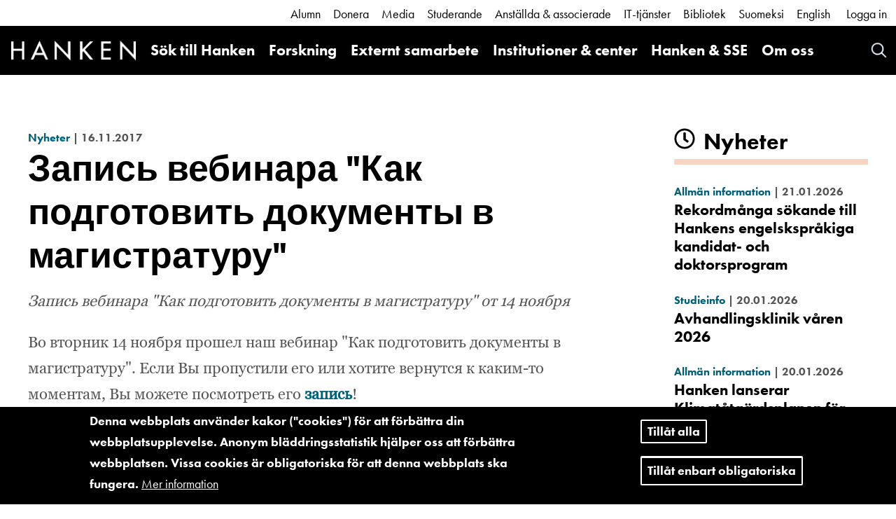

--- FILE ---
content_type: text/html; charset=UTF-8
request_url: https://www.hanken.fi/sv/node/1458071
body_size: 58827
content:
<!DOCTYPE html>
<html  lang="sv" dir="ltr" prefix="content: http://purl.org/rss/1.0/modules/content/  dc: http://purl.org/dc/terms/  foaf: http://xmlns.com/foaf/0.1/  og: http://ogp.me/ns#  rdfs: http://www.w3.org/2000/01/rdf-schema#  schema: http://schema.org/  sioc: http://rdfs.org/sioc/ns#  sioct: http://rdfs.org/sioc/types#  skos: http://www.w3.org/2004/02/skos/core#  xsd: http://www.w3.org/2001/XMLSchema# ">
  <head>
    <meta charset="utf-8" />
<meta name="description" content="Во вторник 14 ноября прошел наш вебинар &quot;Как подготовить документы в магистратуру&quot;. Если Вы пропустили его или хотите вернутся к каким-то моментам, Вы можете посмотреть его запись! Напоминаем, что подача документов в магистратуру проходит до 17 января 2018 года. Портал для подачи документов: https://apply.hanken.fi  " />
<link rel="canonical" href="https://www.hanken.fi/ru/news/zapis-vebinara-kak-podgotovit-dokumenty-v-magistraturu" />
<meta property="og:site_name" content="Hanken" />
<meta property="og:type" content="website" />
<meta property="og:url" content="https://www.hanken.fi/ru/news/zapis-vebinara-kak-podgotovit-dokumenty-v-magistraturu" />
<meta property="og:title" content="Запись вебинара &quot;Как подготовить документы в магистратуру&quot;" />
<meta property="og:description" content="Во вторник 14 ноября прошел наш вебинар &quot;Как подготовить документы в магистратуру&quot;. Если Вы пропустили его или хотите вернутся к каким-то моментам, Вы можете посмотреть его запись! Напоминаем, что подача документов в магистратуру проходит до 17 января 2018 года. Портал для подачи документов: https://apply.hanken.fi  " />
<meta name="twitter:card" content="summary_large_image" />
<meta name="twitter:title" content="Запись вебинара &quot;Как подготовить документы в магистратуру&quot;" />
<meta name="twitter:description" content="Во вторник 14 ноября прошел наш вебинар &quot;Как подготовить документы в магистратуру&quot;. Если Вы пропустили его или хотите вернутся к каким-то моментам, Вы можете посмотреть его запись! Напоминаем, что подача документов в магистратуру проходит до 17 января 2018 года. Портал для подачи документов: https://apply.hanken.fi  " />
<meta name="twitter:url" content="https://www.hanken.fi/ru/news/zapis-vebinara-kak-podgotovit-dokumenty-v-magistraturu" />
<meta name="Generator" content="Drupal 9 (https://www.drupal.org)" />
<meta name="MobileOptimized" content="width" />
<meta name="HandheldFriendly" content="true" />
<meta name="viewport" content="width=device-width, initial-scale=1.0" />
<style>div#sliding-popup, div#sliding-popup .eu-cookie-withdraw-banner, .eu-cookie-withdraw-tab {background: #0779bf} div#sliding-popup.eu-cookie-withdraw-wrapper { background: transparent; } #sliding-popup h1, #sliding-popup h2, #sliding-popup h3, #sliding-popup p, #sliding-popup label, #sliding-popup div, .eu-cookie-compliance-more-button, .eu-cookie-compliance-secondary-button, .eu-cookie-withdraw-tab { color: #ffffff;} .eu-cookie-withdraw-tab { border-color: #ffffff;}</style>
<link rel="icon" href="/themes/custom/hanken_bootstrap/favicon.ico" type="image/vnd.microsoft.icon" />
<link rel="alternate" hreflang="ru" href="https://www.hanken.fi/ru/news/zapis-vebinara-kak-podgotovit-dokumenty-v-magistraturu" />
<script src="/sites/default/files/eu_cookie_compliance/eu_cookie_compliance.script.js?t444ab" defer></script>

    <title>Запись вебинара &quot;Как подготовить документы в магистратуру&quot; | Hanken</title>
    <link rel="stylesheet" media="all" href="/sites/default/files/css/css_mVIpL9pC0RAPU8zKv17yByuUzKNbKqxwa-SI0D4xbPY.css" />
<link rel="stylesheet" media="all" href="/sites/default/files/css/css_XpBDz1Z83bt75lc67vQ_4OzCGPty_9QSbSKZ36udPGY.css" />
<link rel="stylesheet" media="all" href="https://use.typekit.net/til2apn.css" />

    <script src="https://use.fontawesome.com/releases/v5.10.0/js/all.js" defer crossorigin="anonymous"></script>
<script src="https://use.fontawesome.com/releases/v5.10.0/js/v4-shims.js" defer crossorigin="anonymous"></script>

  </head>
  <body class="path-node page-node-type-news-item has-glyphicons">
    <a href="#main-content" class="visually-hidden focusable skip-link">
      Hoppa till huvudinnehåll
    </a>
    
    <div class="responsive-menu-page-wrapper">
  



        

    <header class="l-header container-fluid">
                                      <div class="header-links">
                <div class="region region-header-links">
    <nav role="navigation" aria-labelledby="block-menu-block-white-menuwhite-menu" id="block-menu-block-white-menu">
                        
    <h2 class="visually-hidden" id="block-menu-block-white-menuwhite-menu">White Menu</h2>
    

                
      <ul class="menu menu--white-menu">
                      <li>
          <a href="/sv/externt-samarbete/alumni" title="Information för dig som Hanken alumni, dvs som avlagt examen från Hanken" data-drupal-link-system-path="node/6972">Alumn</a>
                  </li>
                      <li>
          <a href="/sv/externt-samarbete/fundraising" title="Donera för framtiden!" data-drupal-link-system-path="node/9074">Donera</a>
                  </li>
                      <li>
          <a href="/sv/om-oss/media" title="Pressmeddelanden, logon mm" data-drupal-link-system-path="node/30">Media</a>
                  </li>
                      <li>
          <a href="/sv/studerande" title="Information om studiernas gång, praktikaliteter och kurser för dig som studerar vid Hanken" data-drupal-link-system-path="node/24">Studerande</a>
                  </li>
                      <li>
          <a href="/sv/anstallda-associerade" title="Information för dig som jobbar på Hanken, oberoende om du är anställd eller associerad" data-drupal-link-system-path="node/309">Anställda &amp; associerade</a>
                  </li>
                      <li>
          <a href="/sv/it-tjanster" title="Hankens IT-tjänster för studerande och personal" data-drupal-link-system-path="node/409">IT-tjänster</a>
                  </li>
                      <li>
          <a href="/sv/bibliotek" title="Hankens bibliotek" data-drupal-link-system-path="node/329">Bibliotek</a>
                  </li>
                      <li>
          <a href="/sv/suomeksi" data-drupal-link-system-path="node/2412990">Suomeksi</a>
                  </li>
          </ul>
  


    </nav><div class="block-language">
      <ul class="links"><li hreflang="sv" data-drupal-link-system-path="node/1458071" class="sv is-active"><a href="/sv/node/1458071" class="language-link is-active" hreflang="sv" data-drupal-link-system-path="node/1458071">Swedish</a></li><li hreflang="en" data-drupal-link-system-path="node/1458071" class="en"><a href="/en/node/1458071" class="language-link" hreflang="en" data-drupal-link-system-path="node/1458071">English</a></li><li hreflang="ru" data-drupal-link-system-path="node/1458071" class="ru"><a href="/ru/news/zapis-vebinara-kak-podgotovit-dokumenty-v-magistraturu" class="language-link" hreflang="ru" data-drupal-link-system-path="node/1458071">Russian</a></li></ul>
  </div>


<div id="block-hanken-shibboleth-login-block" class="block block-hanken-shibboleth block-hanken-shibboleth-login-block clearfix">
    
        

            <div class="shibboleth-links"><div class="shibboleth-login"><a href="/Shibboleth.sso/Login?target=https%3A//www.hanken.fi/sv/shib_login%3Fdestination%3D/node/1458071">Logga in</a></div></div>
    </div>


  </div>

            </div>
                  
                                          <div class="header-menu">
                      <div class="region region-header">
                <div class="site-branding__name">
            <a class="name navbar-brand hanken-brand-logo" href="/sv" title="Hem"
               rel="home">
                <img id="hanken-brand-name" src="/themes/custom/hanken_bootstrap/dist/images/hanken-logo.png"
                     alt="Hanken" />
            </a>
        </div>
    
            <div class="site-branding__logo">
            <a class="logo navbar-btn pull-left" href="/sv" title="Hem" rel="home">
                <img id="hanken-brand-logo" src="/themes/custom/hanken_bootstrap/dist/images/logo.png"
                     alt="Hanken brand logo" />
            </a>
        </div>
    
<div class="search-hanken-block-form search-form search-block-form container-inline search-api-page-block-form-hanken-search-page block block-hanken-search-tweaks block-search-hanken-block clearfix" data-drupal-selector="search-hanken-block-form" id="block-search-hanken-block">
  <a id="phone-icon-search" href="#" alt="Search" class="block-search-api-page-link">
    Search
  </a>
  <div class="block-search-api-page block-search-api-page-form-block clearfix">
          <form action="/search" method="get" id="search-hanken-block-form" accept-charset="UTF-8">
  <div class="form-item js-form-item form-type-search js-form-type-search form-item-keywords js-form-item-keywords form-no-label form-group">
      <label for="edit-keywords" class="control-label sr-only">Sök</label>
  
  
  <input title="Ange de termer du vill söka efter." data-drupal-selector="edit-keywords" class="form-search form-control" placeholder="Sök" type="search" id="edit-keywords" name="keywords" value="" size="15" maxlength="128" data-toggle="tooltip" />

  
  
  </div>
<div data-drupal-selector="edit-actions" class="form-actions form-group js-form-wrapper form-wrapper" id="edit-actions"><button class="search-form__submit button js-form-submit form-submit btn-primary btn icon-before" data-drupal-selector="edit-submit" type="submit" id="edit-submit" value="Sök"><span class="icon glyphicon glyphicon-search" aria-hidden="true"></span>
Sök</button></div>

</form>

      </div>
</div>

<div id="block-responsive-menu-horizontal-menu" class="block block-responsive-menu block-responsive-menu-horizontal-menu clearfix">
    
        

            <nav class="responsive-menu-block-wrapper">
  
              <ul id="horizontal-menu" class="horizontal-menu">
                    <li class="menu-item menu-item--expanded">
        <a href="/sv/sok-till-hanken" data-drupal-link-system-path="node/31">Sök till Hanken</a>
                                <ul class="menu sub-nav">
                    <li class="menu-item menu-item--collapsed">
        <a href="/sv/sok-till-hanken/studera-hos-oss" title="Hur det är att studera på Hanken" data-drupal-link-system-path="node/2531821">Studera hos oss</a>
              </li>
                <li class="menu-item menu-item--collapsed">
        <a href="/sv/sok-till-hanken/utbildningar" title="Hankens utbildningar" data-drupal-link-system-path="node/2531823">Utbildningar</a>
              </li>
                <li class="menu-item menu-item--collapsed">
        <a href="/sv/sok-till-hanken/ansokan" data-drupal-link-system-path="node/2531824">Ansökan</a>
              </li>
                <li class="menu-item menu-item--collapsed">
        <a href="/sv/sok-till-hanken/traffa-oss" data-drupal-link-system-path="node/2433316">Träffa oss</a>
              </li>
        </ul>
  
              </li>
                <li class="menu-item menu-item--expanded">
        <a href="/sv/forskning" data-drupal-link-system-path="node/25">Forskning</a>
                                <ul class="menu sub-nav">
                    <li class="menu-item">
        <a href="/sv/forskning/hankens-forskningspaverkan" data-drupal-link-system-path="node/2420851">Hankens forskningspåverkan</a>
              </li>
                <li class="menu-item">
        <a href="/sv/forskning/principer-och-riktlinjer" data-drupal-link-system-path="node/2420852">Principer och riktlinjer</a>
              </li>
                <li class="menu-item">
        <a href="/sv/forskning/projekt-och-partnerskap" data-drupal-link-system-path="node/2420856">Projekt och partnerskap</a>
              </li>
                <li class="menu-item menu-item--collapsed">
        <a href="/sv/forskning/publikationer" data-drupal-link-system-path="node/2420857">Publikationer</a>
              </li>
                <li class="menu-item menu-item--collapsed">
        <a href="/sv/forskning/doktorspromotion" title="Information om doktorspromotionen" data-drupal-link-system-path="node/2540728">Doktorspromotion</a>
              </li>
                <li class="menu-item menu-item--collapsed">
        <a href="/sv/forskning/oppen-vetenskap-och-forskningsetik" data-drupal-link-system-path="node/2420862">Öppen vetenskap och forskningsetik</a>
              </li>
                <li class="menu-item">
        <a href="/sv/forskning/hitta-en-expert" data-drupal-link-system-path="node/2420863">Hitta en expert</a>
              </li>
                <li class="menu-item menu-item--collapsed">
        <a href="/sv/forskning/forskningsfinansiering" title="Information om forskningsfinansiering riktad till dem som forskar vid Hanken" data-drupal-link-system-path="node/826">Forskningsfinansiering</a>
              </li>
                <li class="menu-item">
        <a href="/sv/forskning/hr-excellence-research" data-drupal-link-system-path="node/546288">HR Excellence in Research</a>
              </li>
        </ul>
  
              </li>
                <li class="menu-item menu-item--expanded">
        <a href="/sv/externt-samarbete" data-drupal-link-system-path="node/26">Externt samarbete</a>
                                <ul class="menu sub-nav">
                    <li class="menu-item menu-item--collapsed">
        <a href="/sv/externt-samarbete/fundraising" title="Information om hur du kan donera till Hanken" data-drupal-link-system-path="node/9074">Fundraising</a>
              </li>
                <li class="menu-item menu-item--collapsed">
        <a href="/sv/externt-samarbete/alumni" title="Information om Hanken Alumni" data-drupal-link-system-path="node/6972">Alumni</a>
              </li>
                <li class="menu-item menu-item--collapsed">
        <a href="/sv/externt-samarbete/hankens-partnerprogram" title="Information om Hankens partnerprogram riktat till företag" data-drupal-link-system-path="node/6971">Hankens partnerprogram</a>
              </li>
                <li class="menu-item menu-item--collapsed">
        <a href="/sv/externt-samarbete/karriartjanster" title="Karriärtjänster" data-drupal-link-system-path="node/6952">Karriärtjänster</a>
              </li>
                <li class="menu-item">
        <a href="/sv/externt-samarbete/engageeu" data-drupal-link-system-path="node/2455624">ENGAGE.EU</a>
              </li>
                <li class="menu-item menu-item--collapsed">
        <a href="/sv/externt-samarbete/hanken-business-lab" data-drupal-link-system-path="node/890242">Hanken Business Lab</a>
              </li>
                <li class="menu-item menu-item--collapsed">
        <a href="/sv/externt-samarbete/internationellt-samarbete" title="Internationella nätverk" data-drupal-link-system-path="node/6950">Internationellt samarbete</a>
              </li>
        </ul>
  
              </li>
                <li class="menu-item menu-item--expanded">
        <a href="/sv/institutioner-center" title="Hankens ämnen, institutioner och kompetenscenter" data-drupal-link-system-path="node/77">Institutioner &amp; center</a>
                                <ul class="menu sub-nav">
                    <li class="menu-item menu-item--collapsed">
        <a href="/sv/institutioner-center/institutionen-finansiell-ekonomi-och-nationalekonomi" title="Institutionen för finansiell ekonomi och nationalekonomi" data-drupal-link-system-path="node/4481">Institutionen för finansiell ekonomi och nationalekonomi</a>
              </li>
                <li class="menu-item menu-item--collapsed">
        <a href="/sv/institutioner-center/institutionen-foretagsledning-och-organisation" title="FLO - Institutionen för företagsledning och organisation" data-drupal-link-system-path="node/4478">Institutionen för företagsledning och organisation</a>
              </li>
                <li class="menu-item menu-item--collapsed">
        <a href="/sv/institutioner-center/institutionen-marknadsforing" title="Marknadsföring, Logistik och samhällsansvar, CERS och HUMLOG hör till institutionen för marknadsföring" data-drupal-link-system-path="node/78">Institutionen för marknadsföring</a>
              </li>
                <li class="menu-item menu-item--collapsed">
        <a href="/sv/institutioner-center/institutionen-redovisning-och-handelsratt" data-drupal-link-system-path="node/4483">Institutionen för redovisning och handelsrätt</a>
              </li>
                <li class="menu-item menu-item--collapsed">
        <a href="/sv/institutioner-center/hankens-center-sprak-och-affarskommunikation" data-drupal-link-system-path="node/5361">Hankens Center för språk och affärskommunikation</a>
              </li>
                <li class="menu-item">
        <a href="/sv/institutioner-center/kompetenscenter" title="Forsknings- och kompetenscentren kopplar forskning och praxis" data-drupal-link-system-path="node/819348">Kompetenscenter</a>
              </li>
        </ul>
  
              </li>
                <li class="menu-item">
        <a href="/sv/sok-till-hanken/utbildningar/executive-education-emba" title="Hanken &amp; SSE Executive Education" data-drupal-link-system-path="node/2207191">Hanken &amp; SSE</a>
              </li>
                <li class="menu-item menu-item--expanded">
        <a href="/sv/om-oss" data-drupal-link-system-path="node/27">Om oss</a>
                                <ul class="menu sub-nav">
                    <li class="menu-item menu-item--collapsed">
        <a href="/sv/om-oss/det-har-ar-hanken" title="Fakta information om Hanken" data-drupal-link-system-path="node/71">Det här är Hanken</a>
              </li>
                <li class="menu-item menu-item--collapsed">
        <a href="/sv/om-oss/samhallsansvar-och-hallbarhet" title="Allmänt om Hankens position i samhället och universitetsvärlden" data-drupal-link-system-path="node/74">Samhällsansvar och hållbarhet</a>
              </li>
                <li class="menu-item menu-item--collapsed">
        <a href="/sv/om-oss/organisation-och-beslutsfattande" title="Hankens organisationschema, enheter, beslutsfattning mm" data-drupal-link-system-path="node/75">Organisation och beslutsfattande</a>
              </li>
                <li class="menu-item menu-item--collapsed">
        <a href="/sv/om-oss/media" data-drupal-link-system-path="node/30">Media</a>
              </li>
                <li class="menu-item menu-item--collapsed">
        <a href="/sv/om-oss/bloggar-poddar" title="Aktuella Hankenbloggar från olika områden, samt sommarprat i podformat." data-drupal-link-system-path="node/2410427">Bloggar &amp; poddar</a>
              </li>
                <li class="menu-item">
        <a href="/sv/om-oss/jobba-pa-hanken" title="Lediga platser på Hanken" data-drupal-link-system-path="node/2408052">Jobba på Hanken</a>
              </li>
                <li class="menu-item menu-item--collapsed">
        <a href="/sv/om-oss/hanken-diversitet" data-drupal-link-system-path="node/10225">Hanken för diversitet</a>
              </li>
                <li class="menu-item menu-item--collapsed">
        <a href="/sv/om-oss/ukrainakrisen" data-drupal-link-system-path="node/2435492">Ukrainakrisen</a>
              </li>
                <li class="menu-item menu-item--collapsed">
        <a href="/sv/om-oss/dataskydd" data-drupal-link-system-path="node/1668179">Dataskydd</a>
              </li>
                <li class="menu-item menu-item--collapsed">
        <a href="/sv/om-oss/kontaktuppgifter" title="Kontaktuppgifter och öppettider" data-drupal-link-system-path="node/109">Kontaktuppgifter</a>
              </li>
        </ul>
  
              </li>
        </ul>
  


</nav>
    </div>



<div id="block-responsive-menu-toggle" class="responsive-menu-toggle-wrapper responsive-menu-toggle block block-responsive-menu block-responsive-menu-toggle clearfix">
    
        

            <a id="toggle-icon" class="toggle responsive-menu-toggle-icon" title="Menu" href="#off-canvas">
  <span class="icon"></span><span class="label">Meny</span>
</a>
    </div>


  </div>

                </div>
                        </header>

    <div class="main js-quickedit-main-content not-fp" role="main">
                                    
                <div class="content container-fluid">
            <div class="content-wrapper ">
                
    
    <div class="article row">
                
                <article class="col-md-9">
            <div class="fixed-width-container">

                        
                        
                                        <a id="main-content"></a>
                  <div class="region region-content">
    <div class="row bs-1col node node--type-news-item node--view-mode-full">

<div class="col-sm-12 bs-region bs-region--main">

<div class="node-info">
      <div class="inline-block">
      <div class="field--name-field-news-type">
        <a href="/news-archive">
          Nyheter        </a>
      </div>
    </div>
    <div class="inline-block">
    | 16.11.2017
  </div>
</div>

<div class="fixed-width-container node-title">
  <div class="row">
    <div class="col-xs-12">
        
            <div class="field field--name-node-title field--type-ds field--label-hidden field--item"><h1>
  Запись вебинара &quot;Как подготовить документы в магистратуру&quot;
</h1>
</div>
      
    </div>
  </div>
  <div class="row">
    <div class="col-xs-12 news-full-image-full">
      
    </div>
  </div>
</div>


            <div class="field field--name-field-news-summary field--type-string-long field--label-hidden field--item">Запись вебинара &quot;Как подготовить документы в магистратуру&quot; от 14 ноября</div>
      
            <div class="field field--name-body field--type-text-with-summary field--label-hidden field--item"><p>Во вторник 14 ноября прошел наш вебинар "Как подготовить документы в магистратуру". Если Вы пропустили его или хотите вернутся к каким-то моментам, Вы можете посмотреть его <a href="https://dreambroker.com/channel/4xcfbvv1/vilnya5t">запись</a>!</p>
<p>Напоминаем, что подача документов в магистратуру проходит до 17 января 2018 года. Портал для подачи документов: <a href="https://apply.hanken.fi/">https://apply.hanken.fi</a></p>
<p> </p>
<p>Если у Вас есть вопросы по подаче документов, пожалуйста, обязательно свяжитесь с нами по адресу <a href="mailto:masters@hanken.fi">masters@hanken.fi</a>!</p>
</div>
      


</div>
</div>




<div class="views-element-container block block-views block-views-blocknews-image-gallery-block clearfix" id="block-views-block-news-image-gallery-block">
    
        

            <div class="form-group"><div class="row view view-news-image-gallery view-id-news_image_gallery view-display-id-block js-view-dom-id-2a1a0e0d4229084397d0a8f430992fce91e87df6f37153a266b20c4a321c63b5">
  
    
      
  
          </div>
</div>

    </div>
  </div>

                                        </div>
        </article>

                                            <aside class="col-md-3">
                      <div class="region region-sidebar-second">
    

<div class="views-element-container block block-views block-views-blocknews-sidebar-latest clearfix" id="block-views-block-news-sidebar-latest">
    
            <h2 class="block-title heading-m">
            Nyheter
        </h2>
        

            <div class="form-group"><div class="view view-news view-id-news view-display-id-sidebar_latest js-view-dom-id-cef4a80e1fc341c125eeff9004cf4980ec4f51f149bd0df660479a4aa69948f2">
  
    
      
      <div class="view-content">
          <div class="views-row"><div>


<div class="node-info">
      <div class="inline-block">
      
            <div class="field field--name-field-news-type field--type-entity-reference field--label-hidden field--item"><a href="/sv/tags/allman-information" hreflang="sv">Allmän information</a></div>
      
    </div>
    <div class="inline-block">
    | 21.01.2026
  </div>
</div>

<div class="node-info">
  
            <div class="field field--name-node-title field--type-ds field--label-hidden field--item"><h3 class="heading-xs">
  <a href="/sv/news/rekordmanga-sokande-till-hankens-engelsksprakiga-kandidat-och-doktorsprogram" hreflang="sv">Rekordmånga sökande till Hankens engelskspråkiga kandidat- och doktorsprogram</a>
</h3>
</div>
      
</div>

</div>

</div>
    <div class="views-row"><div>


<div class="node-info">
      <div class="inline-block">
      
            <div class="field field--name-field-news-type field--type-entity-reference field--label-hidden field--item"><a href="/sv/tags/studieinfo" hreflang="sv">Studieinfo</a></div>
      
    </div>
    <div class="inline-block">
    | 20.01.2026
  </div>
</div>

<div class="node-info">
  
            <div class="field field--name-node-title field--type-ds field--label-hidden field--item"><h3 class="heading-xs">
  <a href="/sv/news/avhandlingsklinik-varen-2026" hreflang="sv">Avhandlingsklinik våren 2026</a>
</h3>
</div>
      
</div>

</div>

</div>
    <div class="views-row"><div>


<div class="node-info">
      <div class="inline-block">
      
            <div class="field field--name-field-news-type field--type-entity-reference field--label-hidden field--item"><a href="/sv/tags/allman-information" hreflang="sv">Allmän information</a></div>
      
    </div>
    <div class="inline-block">
    | 20.01.2026
  </div>
</div>

<div class="node-info">
  
            <div class="field field--name-node-title field--type-ds field--label-hidden field--item"><h3 class="heading-xs">
  <a href="/sv/news/hanken-lanserar-klimatatgardsplanen-2025-2030" hreflang="sv">Hanken lanserar Klimatåtgärdsplanen för 2025–2030</a>
</h3>
</div>
      
</div>

</div>

</div>
    <div class="views-row"><div>


<div class="node-info">
      <div class="inline-block">
      
            <div class="field field--name-field-news-type field--type-entity-reference field--label-hidden field--item"><a href="/sv/tags/disputation-0" hreflang="sv">Disputation</a></div>
      
    </div>
    <div class="inline-block">
    | 12.01.2026
  </div>
</div>

<div class="node-info">
  
            <div class="field field--name-node-title field--type-ds field--label-hidden field--item"><h3 class="heading-xs">
  <a href="/sv/news/doktorsavhandling-korsprediktion-kan-forbattra-institutionella-investeringsbeslut" hreflang="sv">Doktorsavhandling: Korsprediktion kan förbättra institutionella investeringsbeslut</a>
</h3>
</div>
      
</div>

</div>

</div>

    </div>
  
          </div>
</div>

    </div>
  </div>

                </aside>
                        </div>


        
    
    
        
            </div>
        </div>

                            <div id="footer" class="container-fluid footer">
                <div class="content-wrapper  row">
                    <footer>
                        <h2 class="footer-title heading-xs">
                            SVENSKA HANDELSHÖGSKOLAN                        </h2>
                        <div class="footer-info">
                            <div class="row">
                                <div class="footer-info-helsinki">
                                      <div class="region region-footer-helsinki">
    

<div id="block-block-content-27d27ddf-66b9-44b1-8065-76f5a3c1f6dd" class="block block-block-content block-block-content27d27ddf-66b9-44b1-8065-76f5a3c1f6dd clearfix">
    
        

            
            <div class="field field--name-body field--type-text-with-summary field--label-hidden field--item"><p><strong>Helsingfors</strong></p>
<p><strong>Besöks- och kuriradress:</strong> <br />
Arkadiagatan 22,<br />
00100 Helsingfors, Finland</p>
<p><strong>Postadress:</strong> <br />
PB 479,<br />
00101 Helsingfors, Finland</p>
<p><strong>Telefonväxel:</strong><br />
+358 (0)29 431 331</p>
<p><strong>FO-/VAT-nummer</strong><strong>:</strong><br />
FI02459077</p>
</div>
      
    </div>


  </div>

                                </div>
                                <div class="footer-info-vaasa">
                                      <div class="region region-footer-vaasa">
    

<div id="block-block-content-5fcd6b5c-9419-49e5-8b73-ce466ad48829" class="block block-block-content block-block-content5fcd6b5c-9419-49e5-8b73-ce466ad48829 clearfix">
    
        

            
            <div class="field field--name-body field--type-text-with-summary field--label-hidden field--item"><p><strong>Vasa</strong></p>
<p><strong>Besöks- och kuriradress:</strong><br />
Biblioteksgatan 16,<br />
65100 Vasa, Finland</p>
<p><strong>Postadress:</strong><br />
PB 287,<br />
65101 Vasa, Finland</p>
<p><strong>Telefonväxel</strong>:<br />
+358 (0)29 431 331</p>
<p><strong><a href="https://hanken.fi/sv/om-hanken/kontaktuppgifter" id="contact_link">Detaljerade kontaktuppgifter</a></strong></p>
</div>
      
    </div>


  </div>

                                </div>
                            </div>
                        </div>
                        <div class="footer-links">
                              <div class="region region-footer-images">
    

<div id="block-block-content-3491a5e9-4566-4bf7-a5e9-84da3a77157b" class="block block-block-content block-block-content3491a5e9-4566-4bf7-a5e9-84da3a77157b clearfix">
    
        

            
            <div class="field field--name-body field--type-text-with-summary field--label-hidden field--item"><p><a href="https://efmdglobal.org/accreditations/business-schools/equis/"><img alt="EQUIS" src="/sites/default/files/2020-12/equis_logo.png" style="vertical-align: bottom;" /></a> <a href="http://www.aacsb.edu/"><img alt="AACSB" src="/themes/custom/hanken_bootstrap/dist/images/aacsb_logo.png" style="vertical-align: bottom;" /></a> <a href="https://www.associationofmbas.com/" style="padding-right: 0;"><img alt="AMBA" src="/sites/default/files/2020-12/amba_logo.png" style="vertical-align: bottom;" /></a></p>
<p style="margin-top: 30px; margin-bottom: 10px;"><a href="https://www.engageuniversity.eu"><img alt="Engage.eu" src="https://www.hanken.fi/sites/default/files/2024-05/engage-eu-logo-white.png" style="vertical-align: bottom; width: 60px;" /></a> <a href="https://gbsn.org/" style="padding-right: 0;"><img alt="GBSN" src="/sites/default/files/2021-11/gbsn-white.png" style="vertical-align: bottom; width: 130px;" /></a></p>
</div>
      
    </div>


  </div>

                              <div class="region region-footer-social">
    

<div id="block-block-content-ee4579d6-854a-4237-85a2-8738baf9bbfc" class="block block-block-content block-block-contentee4579d6-854a-4237-85a2-8738baf9bbfc clearfix">
    
        

            
            <div class="field field--name-body field--type-text-with-summary field--label-hidden field--item"><p><a href="https://bsky.app/profile/hankenofficial.bsky.social"><img alt="Bluesky" src="/sites/default/files/2025-02/some-bluesky-logo.png" /></a> <a href="https://www.facebook.com/hankenFI/"><img alt="Facebook" src="/sites/default/files/2025-02/some-facebook-logo.png" /></a> <a href="https://www.instagram.com/hankenofficial/"><img alt="Instagram" src="/sites/default/files/2025-02/some-instagram-logo.png" /></a> <a href="https://www.linkedin.com/school/hanken-svenska-handelshogskolan/"><img alt="Linkedin" src="/sites/default/files/2025-02/some-linkedin-logo.png" /></a> <a href="https://www.youtube.com/user/infohanken"><img alt="Youtube" src="/sites/default/files/2025-02/some-youtube-logo.png" /></a></p>
</div>
      
    </div>


  </div>

                              <div class="region region-footer-links">
    <nav role="navigation" aria-labelledby="block-menu-block-footerfooter-menu" id="block-menu-block-footer">
                        
    <h2 class="visually-hidden" id="block-menu-block-footerfooter-menu">Footer</h2>
    

                
      <ul class="menu menu--footer">
                      <li>
          <a href="/sv/visselblasare" data-drupal-link-system-path="node/2458660">Visselblåsare</a>
                  </li>
                      <li>
          <a href="/sv/sitemap" title="Sidkarta över Hankens webb" data-drupal-link-system-path="sitemap">Sidkarta</a>
                  </li>
                      <li>
          <a href="/sv/rattsligt-meddelande" title="Rättsligt meddelande" data-drupal-link-system-path="node/33">Rättsligt meddelande</a>
                  </li>
                      <li>
          <a href="/sv/kakor-och-information-om-nattjansten" title="Kakor" data-drupal-link-system-path="node/34">Kakor och information om nättjänsten</a>
                  </li>
                      <li>
          <a href="/sv/om-oss/dataskydd" title="Om dataskydd på Hanken" data-drupal-link-system-path="node/1668179">Dataskydd</a>
                  </li>
                      <li>
          <a href="/sv/om-tillganglighet" title="Information om webbplatsens tillgänglighet" data-drupal-link-system-path="node/2406696">Om tillgänglighet</a>
                  </li>
          </ul>
  


    </nav>
  </div>

                        </div>
                    </footer>
                </div>
            </div>
            </div>

</div>
    <div class="off-canvas-wrapper"><div id="off-canvas">
              <ul>
                    <li class="menu-item--_7e798e2-ae9a-4302-ae86-d82cb72f8163 menu-name--main">
        <a href="/sv/sok-till-hanken" data-drupal-link-system-path="node/31">Sök till Hanken</a>
                                <ul>
                    <li class="menu-item--_2811cbb-73dd-48ec-af5b-d13c7fd4afcb menu-name--main">
        <a href="/sv/sok-till-hanken/studera-hos-oss" title="Hur det är att studera på Hanken" data-drupal-link-system-path="node/2531821">Studera hos oss</a>
                                <ul>
                    <li class="menu-item--_cbb8b03-105a-489d-8c41-a3c6abb2d103 menu-name--main">
        <a href="/sv/sok-till-hanken/studera-hos-oss/varfor-hanken" title="Varför välja Hanken?" data-drupal-link-system-path="node/2458091">Varför Hanken?</a>
              </li>
                <li class="menu-item--_a8346d3-40c9-4d21-8b74-fce2a4aa6452 menu-name--main">
        <a href="/sv/sok-till-hanken/studera-hos-oss/studieliv" title="Om studieliv" data-drupal-link-system-path="node/262">Studieliv</a>
                                <ul>
                    <li class="menu-item--_b439ed2-f6ae-4592-9179-e29cb5f31196 menu-name--main">
        <a href="/sv/sok-till-hanken/studera-hos-oss/studieliv/studentkaren-shs" title="Om studentkåren" data-drupal-link-system-path="node/263">Studentkåren SHS</a>
              </li>
                <li class="menu-item--_a4c739c-6ed1-43fe-8921-20905ed1da86 menu-name--main">
        <a href="/sv/sok-till-hanken/studera-hos-oss/studieliv/helsingfors-som-studiestad" title="Helsingfors som studiestad" data-drupal-link-system-path="node/265">Helsingfors som studiestad</a>
              </li>
                <li class="menu-item--edfdc7cc-8d1a-42a0-abb4-4ed5e77b1ee2 menu-name--main">
        <a href="/sv/sok-till-hanken/studera-hos-oss/studieliv/vasa-som-studiestad" title="Beskrivning av Vasa som studiesstad." data-drupal-link-system-path="node/742">Vasa som studiestad</a>
              </li>
        </ul>
  
              </li>
                <li class="menu-item--_7969d49-4338-4842-b57a-86ffec5d8873 menu-name--main">
        <a href="/sv/sok-till-hanken/studera-hos-oss/internationella-studerande" title="Om hur det är att leva i Finland" data-drupal-link-system-path="node/2539319">För internationella studerande</a>
                                <ul>
                    <li class="menu-item--_8df2456-4c7a-49a2-ac48-3bcbbf37612e menu-name--main">
        <a href="/sv/node/2539447" data-drupal-link-system-path="node/2539447">Tuition fees and scholarships</a>
                                <ul>
                    <li class="menu-item--_9707a60-2de6-454c-b794-8cf162353ddc menu-name--main">
        <a href="/sv/node/1868145" data-drupal-link-system-path="node/1868145">GBSN Scholarship for students from developing countries</a>
              </li>
        </ul>
  
              </li>
                <li class="menu-item--a299d308-9737-42a9-a7e6-230ec8ab387a menu-name--main">
        <a href="/sv/node/2539448" data-drupal-link-system-path="node/2539448">Fees and living costs</a>
              </li>
                <li class="menu-item--f35b4d10-a8b9-47d1-a6a2-369bda897942 menu-name--main">
        <a href="/sv/node/2436047" data-drupal-link-system-path="node/2436047">Unwrapping Finland</a>
              </li>
        </ul>
  
              </li>
                <li class="menu-item--_6c67428-3805-488a-9d8b-4b587b2841d6 menu-name--main">
        <a href="/sv/sok-till-hanken/studera-hos-oss/suomenkielisena-hankenille" data-drupal-link-system-path="node/2060319">Suomenkielisenä Hankenille</a>
              </li>
        </ul>
  
              </li>
                <li class="menu-item--e84ede6c-9b39-4baf-88e4-c7eb8f245574 menu-name--main">
        <a href="/sv/sok-till-hanken/utbildningar" title="Hankens utbildningar" data-drupal-link-system-path="node/2531823">Utbildningar</a>
                                <ul>
                    <li class="menu-item--ef9b5a2d-3c6c-492b-a905-eb51fcb5bcd9 menu-name--main">
        <a href="/sv/sok-till-hanken/utbildningar/kandidatutbildningar" title="Hankens kandidatutbildningar" data-drupal-link-system-path="node/2531825">Kandidatutbildningar</a>
                                <ul>
                    <li class="menu-item--fc2733b3-b97b-4197-89dc-56d64d35c9f8 menu-name--main">
        <a href="/sv/sok-till-hanken/utbildningar/kandidatutbildningar/kandidatutbildning-pa-svenska" title="Information om Hankens kandidatutbildning." data-drupal-link-system-path="node/51228">Kandidatutbildning på svenska</a>
              </li>
                <li class="menu-item--_dad39c0-e8bc-4a61-9c03-21f66a053a54 menu-name--main">
        <a href="/sv/sok-till-hanken/utbildningar/kandidatutbildningar/kandidatutbildningen-pa-engelska" title="Information om Hankens kandidatprogram på engelska" data-drupal-link-system-path="node/2458090">Kandidatutbildningen på engelska</a>
              </li>
        </ul>
  
              </li>
                <li class="menu-item--_04f20b7-db7e-49b6-9b4e-12a81e92d6e4 menu-name--main">
        <a href="/sv/sok-till-hanken/utbildningar/magisterutbildningar" title="Hankens magisterutbildningar" data-drupal-link-system-path="node/2531826">Magisterutbildningar</a>
                                <ul>
                    <li class="menu-item--_f4bd88a-b6e2-46d8-95b8-d12200d2b7d7 menu-name--main">
        <a href="/sv/sok-till-hanken/utbildningar/magisterutbildningar/magisterutbildning-pa-svenska" title="Magisterutbildning på svenska" data-drupal-link-system-path="node/2397845">Magisterutbildning på svenska</a>
              </li>
                <li class="menu-item--a41b37d7-241f-4e97-9c69-2668e811c3a7 menu-name--main">
        <a href="/sv/sok-till-hanken/utbildningar/magisterutbildningar/magisterutbildning-pa-engelska" title="How to apply to the Master&#039;s Degree Programme at Hanken" data-drupal-link-system-path="node/227">Magisterutbildning på engelska</a>
              </li>
        </ul>
  
              </li>
                <li class="menu-item--_0244edc-7dc8-4508-9c74-8dba858af63f menu-name--main">
        <a href="/sv/sok-till-hanken/utbildningar/doktorsprogrammet" title="Doktorsprogrammet" data-drupal-link-system-path="node/228">Doktorsprogrammet</a>
                                <ul>
                    <li class="menu-item--_d5559b8-4db9-43a4-91ed-f627e3bf73bb menu-name--main">
        <a href="/sv/sok-till-hanken/utbildningar/doktorsprogrammet/vad-innebar-doktorsstudier" title="Vad innebär doktorsstudier vid Hanken" data-drupal-link-system-path="node/760700">Vad innebär doktorsstudier?</a>
              </li>
                <li class="menu-item--_2971f48-2cb9-41fe-8306-efd917484ef1 menu-name--main">
        <a href="/sv/sok-till-hanken/utbildningar/doktorsprogrammet/studiernas-struktur" title="Doktorsprogrammets studiestruktur" data-drupal-link-system-path="node/19305">Studiernas struktur</a>
              </li>
                <li class="menu-item--b696b46b-4652-4d64-b745-7703f1061460 menu-name--main">
        <a href="/sv/sok-till-hanken/utbildningar/doktorsprogrammet/finansiering-av-doktorsstudierna" data-drupal-link-system-path="node/19306">Finansiering av doktorsstudierna</a>
              </li>
        </ul>
  
              </li>
                <li class="menu-item--e4b413bc-d3c2-4fd0-a3e9-3a0cdcabcedc menu-name--main">
        <a href="/sv/sok-till-hanken/utbildningar/oppna-universitetsstudier" title="Om hur du söker till Hankens öppna universitet" data-drupal-link-system-path="node/229">Öppna universitetsstudier</a>
                                <ul>
                    <li class="menu-item--_7dedaed-7341-4dae-97d2-06216c75f32b menu-name--main">
        <a href="/sv/sok-till-hanken/utbildningar/oppna-universitetsstudier/utbud-anmalan-och-villkor" data-drupal-link-system-path="node/2510658">Utbud, anmälan och villkor</a>
              </li>
                <li class="menu-item--_eaae672-0973-4728-8f97-feb4d17022f2 menu-name--main">
        <a href="/sv/sok-till-hanken/utbildningar/oppna-universitetsstudier/inled-dina-studier-som-fristaende-studerande" data-drupal-link-system-path="node/452931">Inled dina studier som fristående studerande</a>
              </li>
                <li class="menu-item--b74e7f15-4c4a-4c3c-b533-5f1b51912ff8 menu-name--main">
        <a href="/sv/sok-till-hanken/utbildningar/oppna-universitetsstudier/sok-till-hanken-oppna-universitetet" data-drupal-link-system-path="node/239920">Sök in till Hanken via öppna universitetet</a>
                                <ul>
                    <li class="menu-item--_67783e6-8060-46e1-a35c-8e088ab3ce21 menu-name--main">
        <a href="/sv/sok-till-hanken/utbildningar/oppna-universitetsstudier/sok-till-hanken-oppna-universitetet-0" data-drupal-link-system-path="node/2415592">Snabbleden</a>
              </li>
                <li class="menu-item--f60bfec3-b75e-41c3-9f69-91136272dbe1 menu-name--main">
        <a href="/sv/sok-till-hanken/utbildningar/oppna-universitetsstudier/sok-till-hanken-oppna-universitetet/60-sp" data-drupal-link-system-path="node/2537788">60 sp öppna universitetsstudier</a>
              </li>
        </ul>
  
              </li>
                <li class="menu-item--_7a3a917-ae89-433f-a934-adf380175c40 menu-name--main">
        <a href="/sv/sok-till-hanken/utbildningar/oppna-universitetsstudier/kontakta-oss" data-drupal-link-system-path="node/33893">Kontakta oss</a>
              </li>
        </ul>
  
              </li>
                <li class="menu-item--ebdf549c-9f31-43ee-a6be-fa74b4078222 menu-name--main">
        <a href="/sv/sok-till-hanken/utbildningar/executive-education-emba" data-drupal-link-system-path="node/2207191">Executive Education &amp; EMBA</a>
              </li>
                <li class="menu-item--_d329bd4-7f52-4096-b240-310a90e4fa82 menu-name--main">
        <a href="/sv/sok-till-hanken/utbildningar/livslangt-larande" title="Livslångt lärande" data-drupal-link-system-path="node/2535857">Livslångt lärande</a>
              </li>
        </ul>
  
              </li>
                <li class="menu-item--fda53aa1-ac24-42fb-9d81-a8a34b4cab43 menu-name--main">
        <a href="/sv/sok-till-hanken/ansokan" data-drupal-link-system-path="node/2531824">Ansökan</a>
                                <ul>
                    <li class="menu-item--fbadc262-0bda-4dcf-b755-f115fd65255e menu-name--main">
        <a href="/sv/sok-till-hanken/ansokan/kandidatutbildningen-pa-svenska" title="Sök till kandidatutbildningen på svenska" data-drupal-link-system-path="node/51264">Kandidatutbildningen på svenska</a>
                                <ul>
                    <li class="menu-item--f1c98d7e-ccc2-46c0-9989-714445aa37a1 menu-name--main">
        <a href="/sv/sok-till-hanken/ansokan/kandidatutbildningen-pa-svenska/ansokan-steg-steg" data-drupal-link-system-path="node/56601">Ansökan steg-för-steg</a>
              </li>
                <li class="menu-item--_f8f46eb-38cb-43c6-98bf-5f2a9d454d4a menu-name--main">
        <a href="/sv/sok-till-hanken/ansokan/kandidatutbildningen-pa-svenska/betygsantagning" data-drupal-link-system-path="node/55757">Betygsantagning</a>
              </li>
                <li class="menu-item--_971060a-267f-46ac-aff2-499896f43d33 menu-name--main">
        <a href="/sv/sok-till-hanken/ansokan/kandidatutbildningen-pa-svenska/urvalsprovsantagning" data-drupal-link-system-path="node/1432586">Urvalsprovsantagning</a>
              </li>
                <li class="menu-item--_08ddc9b-ca33-4167-8e63-8b832edc60c0 menu-name--main">
        <a href="/sv/sok-till-hanken/ansokan/kandidatutbildningen-pa-svenska/svenska-meriter" title="Antagning genom svenska meriter" data-drupal-link-system-path="node/2415406">Svenska meriter</a>
              </li>
                <li class="menu-item--_d358dba-c24f-4c2c-b5c5-c1a9404d0297 menu-name--main">
        <a href="/sv/sok-till-hanken/ansokan/kandidatutbildningen-pa-svenska/ekonomiguru-tavlingen" data-drupal-link-system-path="node/2504539">Ekonomiguru-tävlingen</a>
              </li>
                <li class="menu-item--_5ca0e9d-0059-4d56-8df0-28c2c755fd37 menu-name--main">
        <a href="/sv/sok-till-hanken/ansokan/kandidatutbildningen-pa-svenska/oppna-universitetsstudier" data-drupal-link-system-path="node/57848">Öppna universitetsstudier</a>
                                <ul>
                    <li class="menu-item--_e508dc2-a80c-4459-92a2-efdead62bf3d menu-name--main">
        <a href="/sv/sok-till-hanken/ansokan/kandidatutbildningen-pa-svenska/oppna-universitetsstudier/snabbleden" data-drupal-link-system-path="node/1456395">Snabbleden</a>
              </li>
                <li class="menu-item--_6182562-5dc2-471b-af97-d14d8858e496 menu-name--main">
        <a href="/sv/sok-till-hanken/ansokan/kandidatutbildningen-pa-svenska/oppna-universitetsstudier/60-sp-oppna" data-drupal-link-system-path="node/1456396">60 sp öppna universitetsstudier</a>
              </li>
        </ul>
  
              </li>
                <li class="menu-item--_5e3d21e-6cec-41ad-9f6d-8f26c50fbd0f menu-name--main">
        <a href="/sv/sok-till-hanken/ansokan/kandidatutbildningen-pa-svenska/overflyttande-studerande" data-drupal-link-system-path="node/889063">Överflyttande studerande</a>
              </li>
                <li class="menu-item--_77f00ce-fa08-48c9-b225-73bf388d4360 menu-name--main">
        <a href="/sv/sok-till-hanken/ansokan/kandidatutbildningen-pa-svenska/bilagor" data-drupal-link-system-path="node/2426182">Bilagor</a>
              </li>
        </ul>
  
              </li>
                <li class="menu-item--d11b4da3-af27-402c-a3b0-87ad7781c3a1 menu-name--main">
        <a href="/sv/sok-till-hanken/ansokan/kandidatutbildningen-pa-engelska" title="Sök till kandidatutbildningen på engelska" data-drupal-link-system-path="node/2458093">Kandidatutbildningen på engelska</a>
                                <ul>
                    <li class="menu-item--e2ae7908-1e4b-4f77-a4ae-1edb87a1ed28 menu-name--main">
        <a href="/sv/node/2459880" title="Application step-by-step Bachelor degree" data-drupal-link-system-path="node/2459880">Application step-by-step</a>
              </li>
                <li class="menu-item--_d53d97f-7543-48f3-a73d-43793f60cae5 menu-name--main">
        <a href="/sv/node/2459889" data-drupal-link-system-path="node/2459889">Certificate-based admission</a>
              </li>
                <li class="menu-item--_728c670-1394-456f-ae6a-4170b7612235 menu-name--main">
        <a href="/sv/node/2459888" title="Aptitude test based admission" data-drupal-link-system-path="node/2459888">Aptitude test based admission</a>
              </li>
                <li class="menu-item--_05dd5c6-9242-49a7-9ae6-61a082569ca8 menu-name--main">
        <a href="/sv/node/2537778" title="Student transfer" data-drupal-link-system-path="node/2537778">Student transfer</a>
              </li>
                <li class="menu-item--f5026d36-1654-4c4d-be30-b9dd1b84e623 menu-name--main">
        <a href="/sv/node/2459886" data-drupal-link-system-path="node/2459886">Required attachments</a>
              </li>
        </ul>
  
              </li>
                <li class="menu-item--_db79e9d-38f5-496e-abfb-4869eac76cc7 menu-name--main">
        <a href="/sv/sok-till-hanken/ansokan/magisterutbildningen-pa-svenska" title="Sök till magisterutbildningen på svenska" data-drupal-link-system-path="node/33400">Magisterutbildningen på svenska</a>
                                <ul>
                    <li class="menu-item--_8572379-7bea-4850-b6e0-26c3294a2125 menu-name--main">
        <a href="/sv/sok-till-hanken/ansokan/magisterutbildningen-pa-svenska/ansokan-steg-steg" title="Ansökan steg-för-steg" data-drupal-link-system-path="node/828149">Ansökan steg-för-steg</a>
              </li>
                <li class="menu-item--_4df0b35-0b13-45b6-ae22-58043ba97876 menu-name--main">
        <a href="/sv/sok-till-hanken/ansokan/magisterutbildningen-pa-svenska/gpa-gmat-eller-gre" data-drupal-link-system-path="node/2086702">GPA, GMAT eller GRE</a>
              </li>
                <li class="menu-item--cab86147-c146-4b2c-b1e9-10e9ab3b7bd6 menu-name--main">
        <a href="/sv/sok-till-hanken/ansokan/magisterutbildningen-pa-svenska/krav-pa-tidigare-studier" data-drupal-link-system-path="node/1238503">Krav på tidigare studier</a>
                                <ul>
                    <li class="menu-item--_e7c19bb-fa58-42ca-aba3-7ca8ca977880 menu-name--main">
        <a href="/sv/sok-till-hanken/ansokan/magisterutbildningen-pa-svenska/krav-pa-tidigare-studier/relevanta-studier" data-drupal-link-system-path="node/2548856">Relevanta studier</a>
              </li>
        </ul>
  
              </li>
                <li class="menu-item--_d935224-2e74-4a07-8e61-681d2c49904d menu-name--main">
        <a href="/sv/sok-till-hanken/ansokan/magisterutbildningen-pa-svenska/bilagor" data-drupal-link-system-path="node/1158890">Bilagor</a>
              </li>
        </ul>
  
              </li>
                <li class="menu-item--d4e22aa6-f128-4461-8209-604b5ade1c7d menu-name--main">
        <a href="/sv/sok-till-hanken/ansokan/magisterutbildningen-pa-engelska" title="Sök till magisterutbildningen på engelska" data-drupal-link-system-path="node/2404833">Magisterutbildningen på engelska</a>
                                <ul>
                    <li class="menu-item--f0990c23-bc97-4cd7-8f75-277367fc9611 menu-name--main">
        <a href="/sv/node/2404834" title="Main Admission round" data-drupal-link-system-path="node/2404834">Main Admission round</a>
                                <ul>
                    <li class="menu-item--_1f8f8aa-3249-409e-a883-50d4ea7ad896 menu-name--main">
        <a href="/sv/node/2441782" data-drupal-link-system-path="node/2441782">Application process step-by-step</a>
              </li>
        </ul>
  
              </li>
                <li class="menu-item--_dce5179-8a48-4cb1-aa83-9e8fc414ee46 menu-name--main">
        <a href="/sv/node/2404835" title="Rolling Admission round" data-drupal-link-system-path="node/2404835">Rolling Admission round</a>
                                <ul>
                    <li class="menu-item--b5fabcb6-0cfc-4a99-af71-cf9780c2085b menu-name--main">
        <a href="/sv/node/2537810" title="Application step-by-step" data-drupal-link-system-path="node/2537810">Application step-by-step</a>
              </li>
        </ul>
  
              </li>
                <li class="menu-item--_6a34090-ded9-4cf9-84f2-99c16c652521 menu-name--main">
        <a href="/sv/node/2540269" title="Apply to the double degree programme" data-drupal-link-system-path="node/2540269">Double degree application</a>
              </li>
                <li class="menu-item--_900d39b-3949-469c-880c-6e319b2bf43e menu-name--main">
        <a href="/sv/node/2441771" title="GMAT/GRE or GPA requirement" data-drupal-link-system-path="node/2441771">GMAT/GRE or GPA requirement</a>
              </li>
                <li class="menu-item--_cac8230-eb0d-40b5-a23a-93125de55c87 menu-name--main">
        <a href="/sv/node/2441781" title="Required previous studies" data-drupal-link-system-path="node/2441781">Required previous studies</a>
              </li>
                <li class="menu-item--_fb2a4ae-2702-433a-95d2-d9f754c9ddd4 menu-name--main">
        <a href="/sv/node/2441770" title="Attachments" data-drupal-link-system-path="node/2441770">Attachments</a>
              </li>
        </ul>
  
              </li>
                <li class="menu-item--_ef07454-817c-4d20-b4f1-8e90c2bc8da9 menu-name--main">
        <a href="/sv/sok-till-hanken/ansokan/doktorsutbildningen" title="Sök till doktorsutbildningen" data-drupal-link-system-path="node/20833">Doktorsutbildningen</a>
                                <ul>
                    <li class="menu-item--ff1f3764-8d69-4e20-99c0-a9fd4b2d2c4a menu-name--main">
        <a href="/sv/sok-till-hanken/ansokan/doktorsutbildningen/ansokan-steg-steg" title="Ansökan steg-för-steg" data-drupal-link-system-path="node/19307">Ansökan steg-för-steg</a>
              </li>
                <li class="menu-item--_91452ea-1235-44c9-99a8-30df1e7a2d61 menu-name--main">
        <a href="/sv/sok-till-hanken/ansokan/doktorsutbildningen/gpa-eller-gmatgre" data-drupal-link-system-path="node/2034199">GPA eller GMAT/GRE</a>
              </li>
                <li class="menu-item--_fee9ab0-3813-4ad7-bc4f-d230e1f0d377 menu-name--main">
        <a href="/sv/sok-till-hanken/ansokan/doktorsutbildningen/krav-pa-tidigare-studier" title="Ämnesspecifika krav" data-drupal-link-system-path="node/19497">Krav på tidigare studier</a>
              </li>
                <li class="menu-item--_23f158d-3801-4d87-a4f4-ac116da38430 menu-name--main">
        <a href="/sv/sok-till-hanken/ansokan/doktorsutbildningen/bilagor" title="Bilagor" data-drupal-link-system-path="node/20837">Bilagor</a>
                                <ul>
                    <li class="menu-item--_9325175-cbd2-451c-ac65-accbd811e5ef menu-name--main">
        <a href="/sv/sok-till-hanken/ansokan/doktorsutbildningen/bilagor/forskningsplan" data-drupal-link-system-path="node/20836">Forskningsplan</a>
              </li>
        </ul>
  
              </li>
        </ul>
  
              </li>
                <li class="menu-item--_b29b118-0536-400f-9ff9-f3edfd0dc64e menu-name--main">
        <a href="/sv/sok-till-hanken/ansokan/sprakkrav" title="Hankens språkkrav" data-drupal-link-system-path="node/2532084">Språkkrav</a>
                                <ul>
                    <li class="menu-item--_594f7fc-1c24-40a0-892e-1ee1085b7e7e menu-name--main">
        <a href="/sv/sok-till-hanken/ansokan/sprakkrav/sprakkrav-i-svenska" data-drupal-link-system-path="node/472443">Språkkrav i svenska</a>
                                <ul>
                    <li class="menu-item--_487d6d1-98c0-4df1-80f6-85b060c47a3f menu-name--main">
        <a href="/sv/sok-till-hanken/ansokan/sprakkrav/sprakkrav-i-svenska/hankens-sprakprov-i-svenska" data-drupal-link-system-path="node/473229">Hankens språkprov i svenska</a>
              </li>
        </ul>
  
              </li>
                <li class="menu-item--_50e4748-f765-4008-86e7-55bf9a4a79e5 menu-name--main">
        <a href="/sv/node/2441769" data-drupal-link-system-path="node/2441769">English language requirements</a>
              </li>
        </ul>
  
              </li>
                <li class="menu-item--_235c5e5-e5fe-40c5-b482-cfcfd5fb3f65 menu-name--main">
        <a href="/sv/sok-till-hanken/ansokan/ansokan-om-andring" title="Ansökan om ändring" data-drupal-link-system-path="node/2532085">Ansökan om ändring</a>
              </li>
                <li class="menu-item--f93f9530-30fc-4467-ad1a-46b13ff4f8f0 menu-name--main">
        <a href="/sv/sok-till-hanken/ansokan/faq" data-drupal-link-system-path="node/2532086">FAQ</a>
              </li>
                <li class="menu-item--f991fdcc-ad0d-434d-a2c5-199dbd6aae0f menu-name--main">
        <a href="/sv/sok-till-hanken/ansokan/kontakta-oss" data-drupal-link-system-path="node/2532087">Kontakta oss</a>
              </li>
        </ul>
  
              </li>
                <li class="menu-item--_20079fa-a0e4-4f90-b49f-cac16e4ce2d2 menu-name--main">
        <a href="/sv/sok-till-hanken/traffa-oss" data-drupal-link-system-path="node/2433316">Träffa oss</a>
              </li>
        </ul>
  
              </li>
                <li class="menu-item--_b351a19-2902-43bc-a643-c06e6c5cb2d4 menu-name--main">
        <a href="/sv/forskning" data-drupal-link-system-path="node/25">Forskning</a>
                                <ul>
                    <li class="menu-item--_bf75d61-cd25-4c6d-88c1-8863e884cb20 menu-name--main">
        <a href="/sv/forskning/hankens-forskningspaverkan" data-drupal-link-system-path="node/2420851">Hankens forskningspåverkan</a>
              </li>
                <li class="menu-item--cd0b1d93-0eb8-48a0-973d-fc531a4f7b1e menu-name--main">
        <a href="/sv/forskning/principer-och-riktlinjer" data-drupal-link-system-path="node/2420852">Principer och riktlinjer</a>
              </li>
                <li class="menu-item--da163cab-a7c2-4655-b421-da96a6bc4110 menu-name--main">
        <a href="/sv/forskning/projekt-och-partnerskap" data-drupal-link-system-path="node/2420856">Projekt och partnerskap</a>
              </li>
                <li class="menu-item--_60a6ff7-d34f-446e-8e20-f96af5bef00a menu-name--main">
        <a href="/sv/forskning/publikationer" data-drupal-link-system-path="node/2420857">Publikationer</a>
                                <ul>
                    <li class="menu-item--_bb1832f-61ca-4309-857f-63f2aef2cbda menu-name--main">
        <a href="/sv/forskning/publikationer/publicering-pa-hanken" title="Information om publikationsprocessen, bibilometri och publikationsindex." data-drupal-link-system-path="node/1533">Publicering på Hanken</a>
                                <ul>
                    <li class="menu-item--c1b238a6-a573-4a12-9b49-ef70feb03271 menu-name--main">
        <a href="/sv/forskning/publikationer/publicering-pa-hanken/rovpublicering" data-drupal-link-system-path="node/2539974">Rovpublicering</a>
              </li>
        </ul>
  
              </li>
        </ul>
  
              </li>
                <li class="menu-item--e6c067bf-7684-4b2a-adfa-a4154124b0f0 menu-name--main">
        <a href="/sv/forskning/doktorspromotion" title="Information om doktorspromotionen" data-drupal-link-system-path="node/2540728">Doktorspromotion</a>
                                <ul>
                    <li class="menu-item--_25284a5-1ea7-42d6-bae6-b0438c9f3466 menu-name--main">
        <a href="/sv/forskning/doktorspromotion/tidigare-promotioner" title="Tidigare promotioner" data-drupal-link-system-path="node/2537538">Tidigare promotioner</a>
                                <ul>
                    <li class="menu-item--f75157e3-7e77-450a-86ad-c88a74b9f299 menu-name--main">
        <a href="/sv/forskning/doktorspromotion/tidigare-promotioner/doktorspromotionen-2024" title="Information om doktorspromotionen 2024" data-drupal-link-system-path="node/2537084">Doktorspromotionen 2024</a>
                                <ul>
                    <li class="menu-item--_9d6f58f-53bc-4ef4-8bd7-7b75a03bb0bb menu-name--main">
        <a href="/sv/forskning/doktorspromotion/hedersdoktorerna-2024" title="Presentation av hedersdoktorerna 2024" data-drupal-link-system-path="node/2537086">Hedersdoktorerna 2024</a>
              </li>
                <li class="menu-item--_8f6a4ab-7562-4818-b366-980722ca0a04 menu-name--main">
        <a href="/sv/forskning/doktorspromotion/kladkod" title="Klädkod" data-drupal-link-system-path="node/2537469">Klädkod</a>
              </li>
                <li class="menu-item--_e5ac440-0b5a-470b-af7f-90e555076b30 menu-name--main">
        <a href="/sv/forskning/doktorspromotion/information-promovender" title="Information för promovender" data-drupal-link-system-path="node/2537576">Information för promovender</a>
              </li>
                <li class="menu-item--be97fc49-7c73-4f6a-b827-4f775aa0fa54 menu-name--main">
        <a href="/sv/forskning/doktorspromotion/information-akademistaten" title="Information för akademistaten" data-drupal-link-system-path="node/2540344">Information för akademistaten</a>
              </li>
        </ul>
  
              </li>
                <li class="menu-item--_b479b08-f510-483e-96cd-b07890a00b84 menu-name--main">
        <a href="/sv/forskning/doktorspromotion/tidigare-promotioner/doktorspromotionen-2019" title="Doktorspromotionen 2019" data-drupal-link-system-path="node/2540729">Doktorspromotionen 2019</a>
              </li>
        </ul>
  
              </li>
        </ul>
  
              </li>
                <li class="menu-item--_69ba181-d307-49a5-9972-f04af75081d0 menu-name--main">
        <a href="/sv/forskning/oppen-vetenskap-och-forskningsetik" data-drupal-link-system-path="node/2420862">Öppen vetenskap och forskningsetik</a>
              </li>
                <li class="menu-item--_9560628-668b-4f57-85f3-632ed5cf6e81 menu-name--main">
        <a href="/sv/forskning/hitta-en-expert" data-drupal-link-system-path="node/2420863">Hitta en expert</a>
              </li>
                <li class="menu-item--e882026a-ef45-485c-ab78-760c6a211aae menu-name--main">
        <a href="/sv/forskning/forskningsfinansiering" title="Information om forskningsfinansiering riktad till dem som forskar vid Hanken" data-drupal-link-system-path="node/826">Forskningsfinansiering</a>
                                <ul>
                    <li class="menu-item--_e0d69fe-3a01-4a25-870d-59e85e05218d menu-name--main">
        <a href="/sv/forskning/forskningsfinansiering/stiftelsen-svenska-handelshogskolans-stipendier" data-drupal-link-system-path="node/23296">Stiftelsen Svenska Handelshögskolans stipendier</a>
                                <ul>
                    <li class="menu-item--_e65f91b-76db-43ac-9c41-9fb18b7caddf menu-name--main">
        <a href="/sv/forskning/forskningsfinansiering/stiftelsen-svenska-handelshogskolans-stipendier/lediganslagna" data-drupal-link-system-path="node/852493">Lediganslagna stipendier</a>
              </li>
                <li class="menu-item--_959faa5-8ae8-46bc-96fd-8cb534d5e2ee menu-name--main">
        <a href="/sv/forskning/forskningsfinansiering/stiftelsen-svenska-handelshogskolans-stipendier/stipendieformer" data-drupal-link-system-path="node/852494">Stipendieformer</a>
              </li>
                <li class="menu-item--bff79b4d-4a60-4d78-ac79-4e2f33240ae0 menu-name--main">
        <a href="/sv/forskning/forskningsfinansiering/stiftelsen-svenska-handelshogskolans-stipendier-0" data-drupal-link-system-path="node/852495">Ansökningsprocessen</a>
              </li>
                <li class="menu-item--ba3877bf-c86e-4dbb-8f7f-50a09c7be590 menu-name--main">
        <a href="/sv/forskning/forskningsfinansiering/stiftelsen-svenska-handelshogskolans-stipendier/villkor" data-drupal-link-system-path="node/852496">Villkor för beviljandet av medel</a>
              </li>
                <li class="menu-item--_3f057e5-264d-42be-b244-036a387b5bd9 menu-name--main">
        <a href="/sv/forskning/forskningsfinansiering/stiftelsen-svenska-handelshogskolans-stipendier/rekvisition" data-drupal-link-system-path="node/852497">Rekvisition, utbetalning och återbetalning</a>
              </li>
                <li class="menu-item--f2d1d336-1cdd-4ad1-a22e-db2e959229f1 menu-name--main">
        <a href="/sv/forskning/forskningsfinansiering/stiftelsen-svenska-handelshogskolans-stipendier/redovisning-av" data-drupal-link-system-path="node/2425980">Redovisning av stipendiemedel</a>
              </li>
        </ul>
  
              </li>
        </ul>
  
              </li>
                <li class="menu-item--_db5990f-42f9-46c2-b186-edea27114d83 menu-name--main">
        <a href="/sv/forskning/hr-excellence-research" data-drupal-link-system-path="node/546288">HR Excellence in Research</a>
              </li>
        </ul>
  
              </li>
                <li class="menu-item--_6c3cd73-eeee-4bae-9850-880d4c5196a9 menu-name--main">
        <a href="/sv/externt-samarbete" data-drupal-link-system-path="node/26">Externt samarbete</a>
                                <ul>
                    <li class="menu-item--de7d4476-051f-41b7-84e8-559a533181c3 menu-name--main">
        <a href="/sv/externt-samarbete/fundraising" title="Information om hur du kan donera till Hanken" data-drupal-link-system-path="node/9074">Fundraising</a>
                                <ul>
                    <li class="menu-item--_3a4912f-fe2f-4f39-85c7-a66737cc4175 menu-name--main">
        <a href="/sv/externt-samarbete/fundraising/sa-har-donerar-du" title="Så här donerar du" data-drupal-link-system-path="node/21267">Så här donerar du</a>
                                <ul>
                    <li class="menu-item--_ad587ef-fd08-4811-b2b7-f869ef196781 menu-name--main">
        <a href="/sv/externt-samarbete/fundraising/sa-har-donerar-du/donationsfonden" data-drupal-link-system-path="node/1723726">Donationsfonden</a>
              </li>
                <li class="menu-item--c99c12da-06d0-42d3-b83a-14ae63bcd3ec menu-name--main">
        <a href="/sv/externt-samarbete/fundraising/donera-till-hanken/jubileumsinsamling" title="Jubileumsinsamling" data-drupal-link-system-path="node/1724509">Jubileumsinsamling</a>
              </li>
                <li class="menu-item--_5069cf1-ae4e-44dc-b8d1-c8c289112b91 menu-name--main">
        <a href="/sv/externt-samarbete/fundraising/donera-till-hanken/testamentsgava" data-drupal-link-system-path="node/1724510">Testamentsgåva</a>
              </li>
        </ul>
  
              </li>
                <li class="menu-item--_f753845-7945-4a8f-8a0a-bca1e81b1b06 menu-name--main">
        <a href="/sv/externt-samarbete/fundraising/om-medelinsamlingen" title="Om medelinsamlingen på Hanken" data-drupal-link-system-path="node/49305">Om medelinsamlingen</a>
                                <ul>
                    <li class="menu-item--_65ad1d7-2f55-4e70-95c2-ed4e310d5785 menu-name--main">
        <a href="/sv/externt-samarbete/fundraising/om-medelinsamlingen/principer-medelinsamlingen" data-drupal-link-system-path="node/2540984">Principer för medelinsamlingen</a>
              </li>
                <li class="menu-item--a2689239-a7ab-411f-9cbe-d5b2cf9630bb menu-name--main">
        <a href="/sv/externt-samarbete/fundraising/om-medelinsamlingen/donationsutskott" title="Donationsutskottet" data-drupal-link-system-path="node/2540983">Donationsutskott</a>
              </li>
        </ul>
  
              </li>
                <li class="menu-item--_e58bcf3-b95e-44ad-8a32-554dc3651b4e menu-name--main">
        <a href="/sv/externt-samarbete/fundraising/varfor-donera" data-drupal-link-system-path="node/19424">Varför donera?</a>
              </li>
                <li class="menu-item--_de0ff45-99f9-47bd-a86a-ea7c4d60b85f menu-name--main">
        <a href="/sv/externt-samarbete/fundraising/stipendier-och-hedersutnamningar" data-drupal-link-system-path="node/1725205">Stipendier och hedersutnämningar</a>
                                <ul>
                    <li class="menu-item--aeb5d102-202e-4d60-9e3a-a86fa50e3e6f menu-name--main">
        <a href="/sv/externt-samarbete/fundraising/stipendier-och-hedersutnamningar/fazer-stipendium" title="Information om hur du söker Fazer stipendium" data-drupal-link-system-path="node/2318274">Fazer stipendium</a>
              </li>
                <li class="menu-item--_ba2598d-c52f-4613-a454-a79f3c913aa1 menu-name--main">
        <a href="/sv/externt-samarbete/fundraising/stipendier-och-hedersutnamningar/anders-wall-stipendium" data-drupal-link-system-path="node/2429534">Anders Wall stipendium</a>
              </li>
        </ul>
  
              </li>
                <li class="menu-item--_afc1711-f290-467f-b828-ed17960b7bf5 menu-name--main">
        <a href="/sv/externt-samarbete/fundraising/vara-donatorer" title="Donatorer" data-drupal-link-system-path="node/19425">Våra donatorer</a>
              </li>
                <li class="menu-item--_05e4438-67c2-451a-954c-61cf9d1256f4 menu-name--main">
        <a href="/sv/externt-samarbete/fundraising/ta-kontakt" data-drupal-link-system-path="node/20609">Ta kontakt</a>
              </li>
        </ul>
  
              </li>
                <li class="menu-item--_25f22c8-5c7d-4904-825b-7b0520f3c88d menu-name--main">
        <a href="/sv/externt-samarbete/alumni" title="Information om Hanken Alumni" data-drupal-link-system-path="node/6972">Alumni</a>
                                <ul>
                    <li class="menu-item--_da21b20-c3d5-4b85-9980-6499cfc57bd0 menu-name--main">
        <a href="/sv/externt-samarbete/alumni/din-alumnsida" title="Information om alumnsidan" data-drupal-link-system-path="node/6958">Din alumnsida</a>
              </li>
                <li class="menu-item--_869d5d4-82ad-45f5-bbda-c567e77c5afc menu-name--main">
        <a href="/sv/externt-samarbete/alumni/information-till-nya-alumner" title="Information till nyutexaminerade alumner" data-drupal-link-system-path="node/6959">Information till nya alumner</a>
              </li>
                <li class="menu-item--_3bac6a6-0353-491e-a71f-7f75ec9ae32d menu-name--main">
        <a href="/sv/externt-samarbete/alumni/alumnformaner" title="Beskrivning av förmåner för Hankens alumner" data-drupal-link-system-path="node/6962">Alumnförmåner</a>
                                <ul>
                    <li class="menu-item--_2026e39-b835-4843-aeda-726f246d7a9d menu-name--main">
        <a href="/sv/externt-samarbete/alumni/alumnformaner/magasinet-hanken" title="Svenska handelshögskolans magasin" data-drupal-link-system-path="node/1525408">Magasinet Hanken</a>
              </li>
                <li class="menu-item--fa930ff6-ccf4-4780-b947-7ee681451704 menu-name--main">
        <a href="/sv/externt-samarbete/alumni/alumnformaner/alumnbrevet" title="Hankens månatliga elektroniska alumnbrev" data-drupal-link-system-path="node/1525409">Alumnbrevet</a>
              </li>
                <li class="menu-item--_22dde88-6c1d-4f35-bf8f-f01c71cf768a menu-name--main">
        <a href="/sv/externt-samarbete/alumni/alumnformaner/unisport" title="UniSport förmån för alumner" data-drupal-link-system-path="node/1525410">UniSport</a>
              </li>
                <li class="menu-item--b094f21a-3df4-47c9-a8ec-bd63a9114b8c menu-name--main">
        <a href="/sv/externt-samarbete/alumni/alumnformaner/livslangt-larande" title="Hanken stöder alumner i livslångt lärande" data-drupal-link-system-path="node/1525411">Livslångt lärande</a>
              </li>
                <li class="menu-item--_5e5b99e-b99b-4cfe-89b6-dbcbdc90e47b menu-name--main">
        <a href="/sv/externt-samarbete/alumni/alumnformaner/tidskriftsdatabas" title="Tidskriftsdatabas Emerald tillgänglig för alumner" data-drupal-link-system-path="node/1525488">Tidskriftsdatabas</a>
              </li>
                <li class="menu-item--_fca7429-b3e8-456a-a078-2d4adb09f4cd menu-name--main">
        <a href="/sv/externt-samarbete/alumni/alumnformaner/jobteaser-karriarportal" data-drupal-link-system-path="node/2420489">JobTeaser karriärportal</a>
              </li>
        </ul>
  
              </li>
                <li class="menu-item--_4eaaa17-e0c9-4c73-9ac2-d3813835417e menu-name--main">
        <a href="/sv/externt-samarbete/alumni/evenemang" title="Evenemang for alumner" data-drupal-link-system-path="node/1514391">Evenemang</a>
                                <ul>
                    <li class="menu-item--_2804227-fe55-45f2-b4d1-cb51f2cce020 menu-name--main">
        <a href="/sv/externt-samarbete/alumni/evenemang/hankendagen" title="Årliga alumnevenemanget, Hankendagen" data-drupal-link-system-path="node/1514481">Hankendagen</a>
              </li>
                <li class="menu-item--_37f5e06-9d02-4551-8c70-978e77099c1d menu-name--main">
        <a href="/sv/externt-samarbete/alumni/evenemang/internationella-alumndagen" title="Internationella alumndagen ordnas årligen på olika ställen i världen." data-drupal-link-system-path="node/1514483">Internationella alumndagen</a>
              </li>
                <li class="menu-item--efecf21e-64ce-458a-a8ac-f9bcc25026e4 menu-name--main">
        <a href="/sv/externt-samarbete/alumni/evenemang/internationella-traffar" title="Internationella träffar för alumner" data-drupal-link-system-path="node/2542857">Internationella träffar</a>
              </li>
                <li class="menu-item--_b72d32c-ddb3-46d0-9c0b-9772e81ecb65 menu-name--main">
        <a href="/sv/externt-samarbete/alumni/evenemang/arskurstraffar" title="Årskursträffar på Hanken" data-drupal-link-system-path="node/1514489">Årskursträffar</a>
              </li>
        </ul>
  
              </li>
                <li class="menu-item--_c252a52-7ab8-48eb-a7f4-7cb7c7de9aa2 menu-name--main">
        <a href="/sv/externt-samarbete/alumni/engagera-dig" title="Möjligheter för engagemang i egenskap av alumn" data-drupal-link-system-path="node/6960">Engagera dig</a>
                                <ul>
                    <li class="menu-item--_67220bc-6543-4e10-b8d7-dd9b3cb51e70 menu-name--main">
        <a href="/sv/externt-samarbete/alumni/engagera-dig/stall-upp-som-mentor" title="Hankens mentorskapsprogram tillsammans med karriärtjänster" data-drupal-link-system-path="node/22510">Ställ upp som mentor</a>
                                <ul>
                    <li class="menu-item--db48ebda-18d1-477e-ada0-2d0f79157df3 menu-name--main">
        <a href="/sv/externt-samarbete/alumni/engagera-dig/mentorskap/mentorskap-ar-en-vardefull-erfarenhet" title="Mentorskap är en värdefull erfarenhet för både mentorn och adepten" data-drupal-link-system-path="node/862699">Mentorskap är en värdefull erfarenhet</a>
              </li>
                <li class="menu-item--_a3d7808-ae81-49a9-b067-452d112e640f menu-name--main">
        <a href="/sv/externt-samarbete/alumni/engagera-dig/mentorskap/att-vara-mentor-innebar-att-lyssna-noga-och-dela" title="Att vara mentor innebär att lyssna noga och dela med sig" data-drupal-link-system-path="node/2422537">Att vara mentor innebär att lyssna noga och dela med sig</a>
              </li>
                <li class="menu-item--a7f18eb9-5d72-4388-92f7-4e9d95bcbc34 menu-name--main">
        <a href="/sv/externt-samarbete/alumni/engagera-dig/mentorskap/deltagare-i-hankens-populara-mentorskapsprogram" title="Deltagare i Hankens populära mentorskapsprogram: ”Det lönar sig absolut att söka!”" data-drupal-link-system-path="node/2492121">Deltagare i Hankens populära mentorskapsprogram: ”Det lönar sig absolut att söka!”</a>
              </li>
                <li class="menu-item--b9895689-b39a-4d42-812f-88eeaf5dce03 menu-name--main">
        <a href="/sv/externt-samarbete/alumni/engagera-dig/stall-upp-som-mentor/mentorskapsprogrammet-var-det-basta-som" title="”Mentorskapsprogrammet var det bästa som kunde hända mig under min studietid”" data-drupal-link-system-path="node/2544631">”Mentorskapsprogrammet var det bästa som kunde hända mig under min studietid”</a>
              </li>
        </ul>
  
              </li>
                <li class="menu-item--fc0d27b1-4d33-42c5-9210-39b7b1ebca30 menu-name--main">
        <a href="/sv/externt-samarbete/alumni/engagera-dig/dela-din-expertis" title="Dela din expertis" data-drupal-link-system-path="node/1532258">Dela din expertis</a>
              </li>
        </ul>
  
              </li>
                <li class="menu-item--a178ece3-8034-44a6-b2b2-03c815d66b31 menu-name--main">
        <a href="/sv/externt-samarbete/alumni/hankens-alumner" title="Hankens alumner i olika sammanhang" data-drupal-link-system-path="node/2405255">Hankens alumner</a>
                                <ul>
                    <li class="menu-item--_24eac9d-185f-40ae-aa26-f7a897568c15 menu-name--main">
        <a href="/sv/externt-samarbete/alumni/hankens-alumner/arets-alumn" title="Årets alumn är en person som utnämns årligen på Hankendagen" data-drupal-link-system-path="node/1514491">Årets alumn</a>
              </li>
                <li class="menu-item--_01967e9-70a4-4521-8e8d-ec40c4a16a0c menu-name--main">
        <a href="/sv/externt-samarbete/alumni/hankens-alumner/alumnintervjuer" title="Intervjuers med Hankenalumner" data-drupal-link-system-path="node/2405509">Alumnintervjuer</a>
              </li>
                <li class="menu-item--f6b1ce29-5a44-4120-90af-0762f76774f9 menu-name--main">
        <a href="/sv/externt-samarbete/alumni/hankens-alumner/hankenambassadorer" title="Hankenambassadörerna är en grupp av alumner som via engagemang i Hankens verksamhet ger Hanken stöd och råd" data-drupal-link-system-path="node/2407325">Hankenambassadörer</a>
              </li>
        </ul>
  
              </li>
                <li class="menu-item--_0fc746f-b396-42eb-bc2b-952ae5086919 menu-name--main">
        <a href="/sv/externt-samarbete/alumni/kontakt" title="Contact" data-drupal-link-system-path="node/21505">Kontakt</a>
              </li>
        </ul>
  
              </li>
                <li class="menu-item--_7536b65-94fc-47e0-bed5-a8dae5946722 menu-name--main">
        <a href="/sv/externt-samarbete/hankens-partnerprogram" title="Information om Hankens partnerprogram riktat till företag" data-drupal-link-system-path="node/6971">Hankens partnerprogram</a>
                                <ul>
                    <li class="menu-item--_01caea9-5201-4d42-ae49-b36b8a6755fe menu-name--main">
        <a href="/sv/externt-samarbete/hankens-partnerprogram/partner" data-drupal-link-system-path="node/1222792">Partner</a>
              </li>
                <li class="menu-item--_a7d2e3f-b8ea-4260-b0b2-71b4729e2b04 menu-name--main">
        <a href="/sv/externt-samarbete/hankens-partnerprogram/branding-partner" data-drupal-link-system-path="node/1222793">Branding Partner</a>
              </li>
        </ul>
  
              </li>
                <li class="menu-item--bcd7ea93-50aa-4d8c-bd72-e9a006d388ae menu-name--main">
        <a href="/sv/externt-samarbete/karriartjanster" title="Karriärtjänster" data-drupal-link-system-path="node/6952">Karriärtjänster</a>
                                <ul>
                    <li class="menu-item--_0f771f8-38d0-44c4-bc8a-8902aae410e0 menu-name--main">
        <a href="/sv/externt-samarbete/karriartjanster/hanken-network-day" title="Hanken Network Day" data-drupal-link-system-path="node/6955">Hanken Network Day</a>
              </li>
                <li class="menu-item--_7f597c7-d03f-4180-8969-fcc29e049f72 menu-name--main">
        <a href="/sv/externt-samarbete/karriartjanster/hanken-international-talent" data-drupal-link-system-path="node/1624205">Hanken International Talent</a>
                                <ul>
                    <li class="menu-item--_557b38d-71ad-4350-aa1a-8ad7efae4c5e menu-name--main">
        <a href="/sv/externt-samarbete/karriartjanster/hanken-international-talent/hanken-jobshadow" data-drupal-link-system-path="node/2551072">Hanken JobShadow</a>
              </li>
        </ul>
  
              </li>
                <li class="menu-item--_2db82e0-db78-410e-8f2b-64ba57d9fce5 menu-name--main">
        <a href="/sv/externt-samarbete/karriartjanster/hankens-arbetsplatsannonsering" data-drupal-link-system-path="node/25183">Hankens arbetsplatsannonsering</a>
              </li>
                <li class="menu-item--_5e8ff72-425c-4c0c-ae96-fe26dd0cd084 menu-name--main">
        <a href="/sv/externt-samarbete/karriartjanster/kontakta-studerande" data-drupal-link-system-path="node/1568195">Kontakta studerande</a>
              </li>
                <li class="menu-item--f49550e6-c09d-47c5-a657-38201be1d7f0 menu-name--main">
        <a href="/sv/externt-samarbete/karriartjanster/traffa-studerande-pa-hanken" data-drupal-link-system-path="node/1568194">Träffa studerande på Hanken</a>
              </li>
        </ul>
  
              </li>
                <li class="menu-item--_862211f-2123-49c7-8be3-fbfa19c5daf6 menu-name--main">
        <a href="/sv/externt-samarbete/engageeu" data-drupal-link-system-path="node/2455624">ENGAGE.EU</a>
              </li>
                <li class="menu-item--_32b8397-e511-44cb-b935-50d6da3f54b0 menu-name--main">
        <a href="/sv/externt-samarbete/hanken-business-lab" data-drupal-link-system-path="node/890242">Hanken Business Lab</a>
                                <ul>
                    <li class="menu-item--_1f8ad00-38d5-4d9c-9b2c-8ac7adccdd19 menu-name--main">
        <a href="/sv/externt-samarbete/hanken-business-lab/pre-inkubation" data-drupal-link-system-path="node/2543010">Pre-inkubation</a>
              </li>
                <li class="menu-item--d3e31c06-d809-4030-815a-0d9785977e95 menu-name--main">
        <a href="/sv/externt-samarbete/hanken-business-lab/inkubationstjanster" data-drupal-link-system-path="node/2532018">Inkubationstjänster</a>
              </li>
                <li class="menu-item--_e0a8246-6ad0-4028-ad71-a7519829c58f menu-name--main">
        <a href="/sv/externt-samarbete/hanken-business-lab/medlemmar" data-drupal-link-system-path="node/2405083">Medlemmar</a>
              </li>
                <li class="menu-item--_9675fb1-8419-4334-b5e1-2376eb4d3ed5 menu-name--main">
        <a href="/sv/externt-samarbete/hanken-business-lab/evenemang" data-drupal-link-system-path="node/2436231">Evenemang</a>
              </li>
                <li class="menu-item--_d1f09f1-bfb5-43e0-8c78-0d95060272a4 menu-name--main">
        <a href="/sv/externt-samarbete/hanken-business-lab/forskning" data-drupal-link-system-path="node/2422691">Forskning</a>
              </li>
                <li class="menu-item--fc6eeec1-d484-4e40-be3e-22f9b3b7cdad menu-name--main">
        <a href="/sv/externt-samarbete/hanken-business-lab/kom-med" data-drupal-link-system-path="node/2533011">Kom med</a>
              </li>
                <li class="menu-item--_9e4ec83-bee6-447f-86b9-eefce4875ee6 menu-name--main">
        <a href="/sv/externt-samarbete/hanken-business-lab/kontakt" data-drupal-link-system-path="node/892017">Kontakt</a>
                                <ul>
                    <li class="menu-item--eb101062-7d84-45f3-b2c7-e4af0087b0f9 menu-name--main">
        <a href="/sv/externt-samarbete/hanken-business-lab/kontakt/utrymmen" data-drupal-link-system-path="node/1219950">Utrymmen</a>
              </li>
        </ul>
  
              </li>
                <li class="menu-item--_44e89b3-a982-4605-8b90-45b88ed732c6 menu-name--main">
        <a href="/sv/externt-samarbete/hanken-business-lab/historier" data-drupal-link-system-path="node/1520362">Historier</a>
                                <ul>
                    <li class="menu-item--cdf2299d-7654-423b-9458-995c61ccd143 menu-name--main">
        <a href="/sv/externt-samarbete/hanken-business-lab/historier/dokumentar" data-drupal-link-system-path="node/1568199">Dokumentär</a>
              </li>
                <li class="menu-item--cf93fe2a-d359-4db8-9a8e-4097c92d5c54 menu-name--main">
        <a href="/sv/externt-samarbete/hanken-business-lab/historier/inspirerande-individer" data-drupal-link-system-path="node/2405147">Inspirerande Individer</a>
              </li>
        </ul>
  
              </li>
                <li class="menu-item--_eeb098b-9826-4e16-90bf-ba4159a94ba8 menu-name--main">
        <a href="/sv/externt-samarbete/hanken-business-lab/ovriga-resurser" data-drupal-link-system-path="node/2408868">Övriga resurser</a>
              </li>
        </ul>
  
              </li>
                <li class="menu-item--_537d1d2-6f74-4574-8ec3-7f2be754e4a7 menu-name--main">
        <a href="/sv/externt-samarbete/internationellt-samarbete" title="Internationella nätverk" data-drupal-link-system-path="node/6950">Internationellt samarbete</a>
                                <ul>
                    <li class="menu-item--a8fd331e-2305-426f-9a01-40fa7ccbd7f4 menu-name--main">
        <a href="/sv/externt-samarbete/internationella-natverk/fulbright" data-drupal-link-system-path="node/1533471">Fulbright</a>
              </li>
                <li class="menu-item--b26d8be3-0b92-4cf6-970b-b69767f6c4a6 menu-name--main">
        <a href="https://www.hanken.fi/en/node/33541/" title="Lista på Hankens samarbetsuniversitet utomlands">Samarbetsuniversitet utomlands</a>
              </li>
        </ul>
  
              </li>
        </ul>
  
              </li>
                <li class="menu-item--_45b3bcd-8842-4816-9c1d-a8c598fe0780 menu-name--main">
        <a href="/sv/institutioner-center" title="Hankens ämnen, institutioner och kompetenscenter" data-drupal-link-system-path="node/77">Institutioner &amp; center</a>
                                <ul>
                    <li class="menu-item--_ce663c7-5b47-4ca2-b8df-4394be73b858 menu-name--main">
        <a href="/sv/institutioner-center/institutionen-finansiell-ekonomi-och-nationalekonomi" title="Institutionen för finansiell ekonomi och nationalekonomi" data-drupal-link-system-path="node/4481">Institutionen för finansiell ekonomi och nationalekonomi</a>
                                <ul>
                    <li class="menu-item--_f20a943-4875-45cd-9cb7-ad554b74ec3f menu-name--main">
        <a href="/sv/institutioner-center/institutionen-finansiell-ekonomi-och-nationalekonomi/kontaktuppgifter" data-drupal-link-system-path="node/19315">Kontaktuppgifter</a>
              </li>
                <li class="menu-item--dfebf8f8-305e-48ec-b25c-b02047c04930 menu-name--main">
        <a href="/sv/institutioner-center/institutionen-finansiell-ekonomi-och-nationalekonomi/finansiell-ekonomi" data-drupal-link-system-path="node/19311">Finansiell ekonomi</a>
                                <ul>
                    <li class="menu-item--b89a6eac-7c2c-4639-ba5f-8cc3fb3a6d18 menu-name--main">
        <a href="/sv/institutioner-center/institutionen-finansiell-ekonomi-och-nationalekonomi/finansiell-ekonomi-2" title="Kandidatstudier i finansiell ekonomi" data-drupal-link-system-path="node/2423098">Kandidatstudier</a>
              </li>
                <li class="menu-item--_884752f-de9b-46a7-a4ab-35c5634f7791 menu-name--main">
        <a href="/sv/institutioner-center/institutionen-finansiell-ekonomi-och-nationalekonomi/finansiell-ekonomi-3" title="Magisterstudier i finansiell ekonomi" data-drupal-link-system-path="node/2546656">Magisterstudier</a>
              </li>
                <li class="menu-item--e6573ed5-bac2-41ea-8e2a-509079b1577f menu-name--main">
        <a href="/sv/institutioner-center/institutionen-finansiell-ekonomi-och-nationalekonomi/finansiell-ekonomi-0" title="Doktorandstudier i finansiell ekonomi" data-drupal-link-system-path="node/34381">Doktorandstudier</a>
              </li>
                <li class="menu-item--_d73e511-1e52-4f84-a475-c7ea74b28b79 menu-name--main">
        <a href="/sv/institutioner-center/institutionen-finansiell-ekonomi-och-nationalekonomi/finansiell-ekonomi/wcefir" data-drupal-link-system-path="node/34377">WCEFIR - Wallenberg Center for Financial Research</a>
              </li>
        </ul>
  
              </li>
                <li class="menu-item--_d312d3c-15e0-4ab6-83dc-8cf9e949af93 menu-name--main">
        <a href="/sv/institutioner-center/institutionen-finansiell-ekonomi-och-nationalekonomi/ekonomisk-statistik" data-drupal-link-system-path="node/19314">Ekonomisk statistik</a>
                                <ul>
                    <li class="menu-item--_08d36a1-1c89-45f0-9aff-33b1d9820a4c menu-name--main">
        <a href="/sv/institutioner-center/institutionen-finansiell-ekonomi-och-nationalekonomi/ekonomisk-statistik-2" title="Magisterexamen i finansiell ekonomi med inriktning på statistik" data-drupal-link-system-path="node/2546673">Magisterstudier</a>
              </li>
                <li class="menu-item--f94ff65b-3069-43aa-8a89-ed7d1fdf8960 menu-name--main">
        <a href="/sv/institutioner-center/institutionen-finansiell-ekonomi-och-nationalekonomi/ekonomisk-statistik-3" title="Doktorandstudier i finansiell ekonomi med specialisering inom statistik" data-drupal-link-system-path="node/34528">Doktorandstudier</a>
              </li>
        </ul>
  
              </li>
                <li class="menu-item--_d62f781-f363-4cae-a501-f984c1256546 menu-name--main">
        <a href="/sv/institutioner-center/institutionen-finansiell-ekonomi-och-nationalekonomi/nationalekonomi-0" title="Ämnet nationalekonomi" data-drupal-link-system-path="node/4482">Nationalekonomi</a>
                                <ul>
                    <li class="menu-item--aa4b7068-44ce-4d0a-ae04-a3fbfb6ed918 menu-name--main">
        <a href="/sv/institutioner-center/institutionen-finansiell-ekonomi-och-nationalekonomi/nationalekonomi" title="Kandidatstudier i nationalekonomi" data-drupal-link-system-path="node/35195">Kandidatstudier</a>
              </li>
                <li class="menu-item--_6818af6-0e8a-4301-8e11-04cc596bd186 menu-name--main">
        <a href="/sv/institutioner-center/institutionen-finansiell-ekonomi-och-nationalekonomi/nationalekonomi-1" title="Magisterstudier" data-drupal-link-system-path="node/35196">Magisterstudier</a>
                                <ul>
                    <li class="menu-item--_50d8ee5-13fe-4cac-8f39-ee30009037e7 menu-name--main">
        <a href="/sv/institutioner-center/institutionen-finansiell-ekonomi-och-nationalekonomi/nationalekonomi-5" data-drupal-link-system-path="node/2415314">Allmän inriktning</a>
              </li>
                <li class="menu-item--_d6bc3e0-12e1-4416-ae8c-ff9e9fd551e5 menu-name--main">
        <a href="/sv/institutioner-center/institutionen-finansiell-ekonomi-och-nationalekonomi/nationalekonomi-6" data-drupal-link-system-path="node/2415315">Forskarinriktning</a>
              </li>
        </ul>
  
              </li>
                <li class="menu-item--f00f5454-2437-41fb-bdd2-a80858e979d6 menu-name--main">
        <a href="/sv/institutioner-center/institutionen-finansiell-ekonomi-och-nationalekonomi/nationalekonomi-4" data-drupal-link-system-path="node/2405950">Doktorandstudier</a>
              </li>
                <li class="menu-item--_30ee361-ace1-4ce0-b82c-1ce9c1963b58 menu-name--main">
        <a href="/sv/institutioner-center/institutionen-finansiell-ekonomi-och-nationalekonomi/nationalekonomi-7" data-drupal-link-system-path="node/2415546">Nationalekonomi som biämne</a>
              </li>
                <li class="menu-item--_d865dd8-93b4-4c78-9b5f-6704b3990f23 menu-name--main">
        <a href="/sv/institutioner-center/institutionen-finansiell-ekonomi-och-nationalekonomi/nationalekonomi-3" data-drupal-link-system-path="node/35198">Publikationer i nationalekonomi</a>
              </li>
                <li class="menu-item--b6aab23e-ee19-4a51-913b-9c648af46a33 menu-name--main">
        <a href="/sv/institutioner-center/institutionen-finansiell-ekonomi-och-nationalekonomi/nationalekonomi/forskning" data-drupal-link-system-path="node/2415317">Forskning och forskningsgrupper</a>
              </li>
                <li class="menu-item--_55d7d7e-7116-4828-a9f4-46ead77c4fb0 menu-name--main">
        <a href="/sv/institutioner-center/institutionen-finansiell-ekonomi-och-nationalekonomi/nationalekonomi-2" data-drupal-link-system-path="node/35197">Seminarier</a>
              </li>
        </ul>
  
              </li>
        </ul>
  
              </li>
                <li class="menu-item--_6274541-5a95-46c9-8dbe-bcb5ef63514d menu-name--main">
        <a href="/sv/institutioner-center/institutionen-foretagsledning-och-organisation" title="FLO - Institutionen för företagsledning och organisation" data-drupal-link-system-path="node/4478">Institutionen för företagsledning och organisation</a>
                                <ul>
                    <li class="menu-item--_fc50f6c-6903-40d4-9ebf-7bb6dc4e5fc7 menu-name--main">
        <a href="/sv/institutioner-center/institutionen-foretagsledning-och-organisation/kontakt" title="Contact information" data-drupal-link-system-path="node/34602">Kontakt</a>
              </li>
                <li class="menu-item--_f1d2f95-d803-45d3-a37f-82a4dd5705d0 menu-name--main">
        <a href="/sv/institutioner-center/institutionen-foretagsledning-och-organisation/foretagsledning-och-4" title="The Subject Management and Organisation" data-drupal-link-system-path="node/34606">Företagsledning och organisation</a>
                                <ul>
                    <li class="menu-item--_6e89f81-81b9-4355-b934-c7c537fa7bc3 menu-name--main">
        <a href="/sv/institutioner-center/institutionen-foretagsledning-och-organisation/foretagsledning-och" data-drupal-link-system-path="node/2423171">Bachelor&#039;s studies</a>
              </li>
                <li class="menu-item--_b8a8bca-07a2-4615-98f6-7a917cc09a9b menu-name--main">
        <a href="/sv/institutioner-center/institutionen-foretagsledning-och-organisation/foretagsledning-och-0" data-drupal-link-system-path="node/2423172">Magisterstudier</a>
              </li>
                <li class="menu-item--_d6d07e1-4b9a-4a3c-a12a-bf05df8a51ef menu-name--main">
        <a href="/sv/institutioner-center/institutionen-foretagsledning-och-organisation/foretagsledning-och-2" data-drupal-link-system-path="node/2423173">Doktorandstudier</a>
              </li>
                <li class="menu-item--d4ffa125-e9bc-4e12-aa05-d750dbaf3404 menu-name--main">
        <a href="/sv/institutioner-center/institutionen-foretagsledning-och-organisation/foretagsledning-och-1" data-drupal-link-system-path="node/2423174">Karriärmöjligheter</a>
              </li>
                <li class="menu-item--_4576b89-3e4f-4b33-bce7-a5155b30dbcf menu-name--main">
        <a href="/sv/institutioner-center/institutionen-foretagsledning-och-organisation/foretagsledning-och-3" data-drupal-link-system-path="node/2456725">Kontaktuppgifter</a>
              </li>
        </ul>
  
              </li>
                <li class="menu-item--e98271d2-bb0f-4555-8f15-f6783c96b3ea menu-name--main">
        <a href="/sv/institutioner-center/institutionen-foretagsledning-och-organisation/entreprenorskap-och-2" data-drupal-link-system-path="node/34607">Entreprenörskap och företagsledning</a>
                                <ul>
                    <li class="menu-item--f950440e-988e-4160-891f-74177fac57c4 menu-name--main">
        <a href="/sv/institutioner-center/institutionen-foretagsledning-och-organisation/entreprenorskap-och-3" data-drupal-link-system-path="node/2423175">Kandidatstudier</a>
              </li>
                <li class="menu-item--_3a4f0f6-054d-48c8-a4f5-3880021ab946 menu-name--main">
        <a href="/sv/institutioner-center/institutionen-foretagsledning-och-organisation/entreprenorskap-och" data-drupal-link-system-path="node/2423176">Magisterstudier</a>
              </li>
                <li class="menu-item--e26f02a7-3408-4330-b865-263c2fb56a7f menu-name--main">
        <a href="/sv/institutioner-center/institutionen-foretagsledning-och-organisation/entreprenorskap-och-0" data-drupal-link-system-path="node/2423178">Karriärmöjligheter</a>
              </li>
                <li class="menu-item--_6f80d5c-6265-4f35-8b3a-a3221d5d2504 menu-name--main">
        <a href="/sv/institutioner-center/institutionen-foretagsledning-och-organisation/entreprenorskap-och-1" data-drupal-link-system-path="node/2456727">Kontaktuppgifter</a>
              </li>
        </ul>
  
              </li>
                <li class="menu-item--_e9b37b3-1e9c-4974-823b-ea4799f6e0e8 menu-name--main">
        <a href="/sv/node/2542058" title="Management and Entrepreneurship" data-drupal-link-system-path="node/2542058">Management and Entrepreneurship</a>
              </li>
                <li class="menu-item--e436486b-9241-4841-9692-52d6be94f675 menu-name--main">
        <a href="/sv/institutioner-center/institutionen-foretagsledning-och-organisation/informationsbehandling-0" data-drupal-link-system-path="node/34511">Informationsbehandling</a>
                                <ul>
                    <li class="menu-item--_88df921-da77-428d-a35f-226f98833b04 menu-name--main">
        <a href="/sv/institutioner-center/institutionen-foretagsledning-och-organisation/informationsbehandling" data-drupal-link-system-path="node/2456728">Kontaktuppgifter</a>
              </li>
        </ul>
  
              </li>
                <li class="menu-item--eb479d86-6fa9-472b-9d88-88464b8f6dc1 menu-name--main">
        <a href="/sv/institutioner-center/institutionen-foretagsledning-och-organisation/epce" data-drupal-link-system-path="node/34605">EPCE</a>
                                <ul>
                    <li class="menu-item--a114da43-bea4-4e65-a010-d1fc81efb0bf menu-name--main">
        <a href="/sv/institutioner-center/institutionen-foretagsledning-och-organisation/epce/samarbeta-med-oss" data-drupal-link-system-path="node/483864">Samarbeta med oss</a>
              </li>
                <li class="menu-item--_cded4f9-6ff3-4f9c-a55c-271bc825a949 menu-name--main">
        <a href="/sv/institutioner-center/institutionen-foretagsledning-och-organisation/epce/forskning" data-drupal-link-system-path="node/483871">Forskning</a>
              </li>
                <li class="menu-item--_bb1fa70-6911-4ac5-a1ff-f042b4867151 menu-name--main">
        <a href="/sv/institutioner-center/institutionen-foretagsledning-och-organisation/epce/hanken-new-ventures" title="En innovationsplattform för studerande vid Hankens Vasa Campus" data-drupal-link-system-path="node/501973">Hanken New Ventures</a>
                                <ul>
                    <li class="menu-item--_82059f4-03e9-42ef-a022-ddb81ec5059b menu-name--main">
        <a href="/sv/institutioner-center/institutionen-foretagsledning-och-organisation/epce/hanken-new-ventures/om" data-drupal-link-system-path="node/520584">Om Hanken New Ventures</a>
              </li>
                <li class="menu-item--dd4d98fb-c1ed-4a6a-b1be-3b65e9575cf8 menu-name--main">
        <a href="/sv/institutioner-center/institutionen-foretagsledning-och-organisation/epce/hanken-new-ventures-0" data-drupal-link-system-path="node/520585">Tidigare evenemang</a>
              </li>
                <li class="menu-item--_ff15e44-2e67-4b4d-8c3f-d3fada036cb0 menu-name--main">
        <a href="/sv/institutioner-center/institutionen-foretagsledning-och-organisation/epce/hanken-new-ventures-1" data-drupal-link-system-path="node/520586">Startup Program</a>
              </li>
                <li class="menu-item--_0511175-3b6a-4583-88c0-8405935ed394 menu-name--main">
        <a href="/sv/institutioner-center/institutionen-foretagsledning-och-organisation/epce/hanken-new-ventures-3" data-drupal-link-system-path="node/520798">Samarbete genom företagsuppdrag</a>
              </li>
                <li class="menu-item--_29c9114-4de3-4ea2-ac96-bbf0d5fd04c0 menu-name--main">
        <a href="/sv/institutioner-center/institutionen-foretagsledning-och-organisation/epce/hanken-new-ventures-4" data-drupal-link-system-path="node/520799">Nyttiga länkar</a>
              </li>
                <li class="menu-item--eb6f783c-627d-4bad-a6cf-c40aee0698c3 menu-name--main">
        <a href="/sv/institutioner-center/institutionen-foretagsledning-och-organisation/epce/hanken-new-ventures-6" data-drupal-link-system-path="node/829925">REFERENSER Start-ups</a>
              </li>
                <li class="menu-item--_d146937-f685-4ef4-a4ed-3c166aab0c22 menu-name--main">
        <a href="/sv/institutioner-center/institutionen-foretagsledning-och-organisation/epce/hanken-new-ventures-5" data-drupal-link-system-path="node/520800">Kontaktuppgifter</a>
              </li>
        </ul>
  
              </li>
        </ul>
  
              </li>
                <li class="menu-item--_e16bbb0-6220-4253-aa5b-0336682a2d9f menu-name--main">
        <a href="/sv/institutioner-center/institutionen-foretagsledning-och-organisation/ccr" data-drupal-link-system-path="node/875501">CCR</a>
                                <ul>
                    <li class="menu-item--d6f5594c-020a-4c5a-bf23-83a3d4755baf menu-name--main">
        <a href="/sv/node/974538" data-drupal-link-system-path="node/974538">Statement from the director</a>
                                <ul>
                    <li class="menu-item--_3c88ea7-a4cb-41ed-989d-a627176a3e72 menu-name--main">
        <a href="/sv/node/888553" data-drupal-link-system-path="node/888553">Governance</a>
              </li>
        </ul>
  
              </li>
                <li class="menu-item--_7906e19-a3b9-4c4d-ad1d-8ce70ac8a946 menu-name--main">
        <a href="/sv/node/888552" data-drupal-link-system-path="node/888552">Research</a>
                                <ul>
                    <li class="menu-item--_fc44cbd-8471-422c-87b9-9c528cb4fdd7 menu-name--main">
        <a href="/sv/node/1318530" data-drupal-link-system-path="node/1318530">Researchers at CCR</a>
              </li>
                <li class="menu-item--dfc5f4b8-d8e8-4db6-b4dc-6f02179ca56f menu-name--main">
        <a href="/sv/node/2099891" title="Responsible Organising" data-drupal-link-system-path="node/2099891">Ansvarsfull organisering </a>
                                <ul>
                    <li class="menu-item--aa2441fe-2908-4f8b-a6c4-654210a44c40 menu-name--main">
        <a href="/sv/node/2035372" title="Research clusters" data-drupal-link-system-path="node/2035372">Research clusters</a>
              </li>
                <li class="menu-item--ff7668c3-04ad-4d90-aa2b-a15095f8b7fe menu-name--main">
        <a href="/sv/node/2024904" title="Affiliated Researchers" data-drupal-link-system-path="node/2024904">Affiliated Researchers</a>
              </li>
                <li class="menu-item--_37da2e2-5481-44a4-8317-9b95d9b16233 menu-name--main">
        <a href="/sv/node/2550149" title="The gender research group" data-drupal-link-system-path="node/2550149">The Gender Research Group</a>
              </li>
                <li class="menu-item--_0c8495e-9591-4f3e-a251-e39ddd8e40d3 menu-name--main">
        <a href="/sv/node/2433804" title="Publications and projects" data-drupal-link-system-path="node/2433804">Publications and projects</a>
              </li>
                <li class="menu-item--_d847f62-d56d-4a4a-bb8c-2c528a2bc054 menu-name--main">
        <a href="/sv/node/2433803" title="Events" data-drupal-link-system-path="node/2433803">Events</a>
                                <ul>
                    <li class="menu-item--_ae9ebcb-52a1-4acb-ac23-79bd393f32dc menu-name--main">
        <a href="/sv/node/2485043" title="Workshop Series" data-drupal-link-system-path="node/2485043">Workshop Series</a>
              </li>
                <li class="menu-item--a805db8a-7571-4e2f-a520-0f85cb90b97d menu-name--main">
        <a href="/sv/node/2433805" title="Responsible Organising A Stakeholder Conference" data-drupal-link-system-path="node/2433805">Conference</a>
                                <ul>
                    <li class="menu-item--_c83c8c4-4196-46a1-b3b4-e2e88b238d0a menu-name--main">
        <a href="/sv/node/2444266" title="Responsible Organising conference #5" data-drupal-link-system-path="node/2444266">RO #5</a>
              </li>
                <li class="menu-item--_e88b9f4-271c-4384-9c26-c14f5641dc48 menu-name--main">
        <a href="/sv/departments-centres/department-management-and-organisation/ccr/research/ansvarsfull-organisering-0" title="RO #4" data-drupal-link-system-path="node/2421050">RO #4</a>
              </li>
                <li class="menu-item--f12633da-5422-4a7d-aa1f-f3dc02e5be9f menu-name--main">
        <a href="/sv/node/2326747" title="Responsible Organising Conference #3" data-drupal-link-system-path="node/2326747">RO #3</a>
              </li>
                <li class="menu-item--_e36d85f-105e-410d-91b4-1d9f0224cbac menu-name--main">
        <a href="/sv/node/1720231" title="Responsible Organising #2- Let’s Rethink Society!" data-drupal-link-system-path="node/1720231">RO #2</a>
              </li>
        </ul>
  
              </li>
                <li class="menu-item--d2040134-965b-4b74-bfb2-386f7081ae14 menu-name--main">
        <a href="/sv/node/2368676" title="PhD Course" data-drupal-link-system-path="node/2368676">PhD Course</a>
              </li>
        </ul>
  
              </li>
                <li class="menu-item--f447d64e-a948-4fb6-9696-c93012157cb7 menu-name--main">
        <a href="/sv/node/2404446" title="Contact information" data-drupal-link-system-path="node/2404446">Contact information</a>
              </li>
        </ul>
  
              </li>
                <li class="menu-item--_c4c12bc-dc85-47d2-a939-7a3e539136ff menu-name--main">
        <a href="/sv/node/1418072" data-drupal-link-system-path="node/1418072">Projects</a>
                                <ul>
                    <li class="menu-item--_07ebfd2-68a1-4c85-8eb6-e68c2bd0be59 menu-name--main">
        <a href="/sv/node/2408911" data-drupal-link-system-path="node/2408911">SIHTI project</a>
                                <ul>
                    <li class="menu-item--ab9d1cc9-c15e-4eef-b12f-43d2e493d4ea menu-name--main">
        <a href="/sv/node/2409511" data-drupal-link-system-path="node/2409511">Disclosure Platform for Companies</a>
              </li>
                <li class="menu-item--_c6601cf-d39f-4abd-9c02-d31e55e0a245 menu-name--main">
        <a href="/sv/node/2420462" data-drupal-link-system-path="node/2420462">Publication Seminar</a>
              </li>
                <li class="menu-item--_b4995d6-0afc-40d4-8d42-4dd95f027f0f menu-name--main">
        <a href="/sv/node/2420488" data-drupal-link-system-path="node/2420488">Publications</a>
                                <ul>
                    <li class="menu-item--b9a57a93-eec9-4d09-9bf1-09237a663dbd menu-name--main">
        <a href="/sv/node/2420510" data-drupal-link-system-path="node/2420510">Errata</a>
              </li>
        </ul>
  
              </li>
                <li class="menu-item--_93321a2-c595-43eb-afb1-7ec66d65c3bb menu-name--main">
        <a href="/sv/node/2420463" data-drupal-link-system-path="node/2420463">FAQ</a>
              </li>
        </ul>
  
              </li>
        </ul>
  
              </li>
                <li class="menu-item--_e4bca5f-2eb1-45c6-a592-cab0e2802ca4 menu-name--main">
        <a href="/sv/node/888557" data-drupal-link-system-path="node/888557">Publications</a>
              </li>
                <li class="menu-item--_8e17bc3-ec5e-4bef-a2a3-f41d9fa3f37b menu-name--main">
        <a href="/sv/node/2402394" data-drupal-link-system-path="node/2402394">Reports and memos</a>
              </li>
        </ul>
  
              </li>
                <li class="menu-item--fdbb62fc-4f39-486c-bd45-5fe1390344d4 menu-name--main">
        <a href="/sv/node/888555" data-drupal-link-system-path="node/888555">News and Events</a>
                                <ul>
                    <li class="menu-item--_01e76e5-4961-43da-b628-16de6067d0e0 menu-name--main">
        <a href="/sv/node/2141756" data-drupal-link-system-path="node/2141756">29/05 2019 Seminar &quot;Human rights – why should investors care?&quot;</a>
              </li>
                <li class="menu-item--bdb23f0f-d159-47a0-b650-ff674282c838 menu-name--main">
        <a href="/sv/node/2035499" data-drupal-link-system-path="node/2035499">28/05 &amp; 29/01 2019- &quot;What do you think?&quot; Seminars</a>
              </li>
                <li class="menu-item--e1bbf18c-bde3-425c-b0d0-3320cd3996d5 menu-name--main">
        <a href="/sv/node/889339" data-drupal-link-system-path="node/889339">Archives:Past News and Events</a>
                                <ul>
                    <li class="menu-item--_9ff6b91-645b-4b2a-80c9-ad5ea969e254 menu-name--main">
        <a href="/sv/node/2021409" data-drupal-link-system-path="node/2021409">15/08 2018 - Seminar &quot;The Political Ontology of Corporate Responsibility research&quot;</a>
              </li>
                <li class="menu-item--_c3dfda5-7e70-4425-a185-e2cc52f8b0fb menu-name--main">
        <a href="/sv/node/2021410" data-drupal-link-system-path="node/2021410">05/03 &amp; 07/05 2018 - &quot;What do you think?&quot; Collaborative and Cross-disciplinary Seminars</a>
              </li>
                <li class="menu-item--_c4cc497-2bc0-4f4b-9de2-173a2f6c887e menu-name--main">
        <a href="/sv/node/2021408" data-drupal-link-system-path="node/2021408">20/03 2018 - Seminar on &quot;Responsible meta-organisations&quot;</a>
              </li>
                <li class="menu-item--_9d8b007-7b30-49ea-9d98-05a7d9986c9b menu-name--main">
        <a href="/sv/node/1512310" data-drupal-link-system-path="node/1512310">15/12/2017 - CCR Christmas Research-Get-Together!</a>
              </li>
                <li class="menu-item--_f7255a5-c1a1-4c05-b437-79ccf7bc1f11 menu-name--main">
        <a href="/sv/node/1512311" data-drupal-link-system-path="node/1512311">14/12/2017 - Seminar with DS Fellow Henning Grosse Ruse Khan</a>
              </li>
                <li class="menu-item--_2fc1b05-4d96-41b9-b02c-34a36b14ec84 menu-name--main">
        <a href="/sv/node/1413958" data-drupal-link-system-path="node/1413958">13/11/2017 - &#039;&#039;Responsible Organising&#039;&#039; Conference</a>
                                <ul>
                    <li class="menu-item--_d12be9c-0924-44a8-ad5d-3d2f172bda87 menu-name--main">
        <a href="/sv/node/1437268" data-drupal-link-system-path="node/1437268">Agenda and Practicalities</a>
              </li>
                <li class="menu-item--_f328754-fcfc-46f4-ba5d-83c8e9eccbdf menu-name--main">
        <a href="/sv/node/1449102" data-drupal-link-system-path="node/1449102">Presentations and Bio of Speakers</a>
              </li>
                <li class="menu-item--_fa2c46f-017a-4f81-83b5-237a2ba8f490 menu-name--main">
        <a href="/sv/node/1453673" data-drupal-link-system-path="node/1453673">Your way in and around HANKEN</a>
              </li>
                <li class="menu-item--_2f3c58c-a2ce-4aa1-9d4b-508bfa37be74 menu-name--main">
        <a href="/sv/node/1437269" data-drupal-link-system-path="node/1437269">News around the event</a>
              </li>
                <li class="menu-item--cf3d716d-d8f2-4cf0-9d2a-eeb3b108c6d6 menu-name--main">
        <a href="/sv/node/1457502" data-drupal-link-system-path="node/1457502">Picture Gallery</a>
              </li>
        </ul>
  
              </li>
                <li class="menu-item--_22afdeb-a2cc-4492-a0f7-099ce9211027 menu-name--main">
        <a href="/sv/node/1512313" data-drupal-link-system-path="node/1512313">16/10 &amp; 11/12/2017 - “What do you think?” – Collaborative and Cross-disciplinary Seminars</a>
              </li>
                <li class="menu-item--_72bae09-24f3-4e37-9117-f70b5bde573c menu-name--main">
        <a href="/sv/node/1512314" data-drupal-link-system-path="node/1512314">31/08 &amp; 01/09/2017 - Research seminars with Farzad Khan</a>
              </li>
                <li class="menu-item--_effa041-873e-4ddc-9e75-5b68e583a7a9 menu-name--main">
        <a href="/sv/node/1418858" data-drupal-link-system-path="node/1418858">06/06/2017 - Breakfast seminar</a>
              </li>
                <li class="menu-item--_7e0e340-20ec-45ff-91b1-d996cb6cb1db menu-name--main">
        <a href="/sv/node/1418639" data-drupal-link-system-path="node/1418639">27/04/2017 - Research seminar of Professor Jeremy Moon</a>
              </li>
                <li class="menu-item--_7104785-c3b4-42f8-a865-e737752d00c3 menu-name--main">
        <a href="/sv/node/1418634" data-drupal-link-system-path="node/1418634">31/09/2016 - Launch of CCR</a>
              </li>
        </ul>
  
              </li>
                <li class="menu-item--_195158d-2cd2-459e-bd7a-54d20435f508 menu-name--main">
        <a href="/sv/node/888561" data-drupal-link-system-path="node/888561">28&amp;29/04/2017 - CR3+ Conference</a>
                                <ul>
                    <li class="menu-item--_fcd497e-d2eb-4696-9cea-e7a9f1728b1c menu-name--main">
        <a href="/sv/node/890069" data-drupal-link-system-path="node/890069">Call for Papers</a>
              </li>
                <li class="menu-item--_249db21-a73a-4828-9a51-7638eb1742a4 menu-name--main">
        <a href="/sv/node/890252" data-drupal-link-system-path="node/890252">Registration</a>
              </li>
                <li class="menu-item--_b7c2594-a6f7-4086-82ff-2c49272b7e3b menu-name--main">
        <a href="/sv/node/1134003" data-drupal-link-system-path="node/1134003">Hotel Booking</a>
              </li>
                <li class="menu-item--f9f29d04-c2d6-4fd3-bdd6-a76bcd94cb1d menu-name--main">
        <a href="/sv/node/1268198" data-drupal-link-system-path="node/1268198">Plenary Speakers</a>
              </li>
                <li class="menu-item--_0651d1d-5079-4ba1-af22-710e27187951 menu-name--main">
        <a href="/sv/node/1171079" data-drupal-link-system-path="node/1171079">Program</a>
                                <ul>
                    <li class="menu-item--_f8b10cf-4501-45ef-b92e-d137856506cc menu-name--main">
        <a href="/sv/node/1288044" data-drupal-link-system-path="node/1288044">Detailed Program</a>
              </li>
        </ul>
  
              </li>
                <li class="menu-item--fa67446d-0efa-4c04-acac-8a3ec4f12d16 menu-name--main">
        <a href="/sv/node/1294890" data-drupal-link-system-path="node/1294890">Book of Abstracts</a>
              </li>
                <li class="menu-item--_5a7e666-3eb4-4e05-9eed-bf03843491a6 menu-name--main">
        <a href="/sv/node/1296355" data-drupal-link-system-path="node/1296355">Plenary Sessions Videos</a>
              </li>
                <li class="menu-item--_5ce0874-1450-45f7-881e-bad0250cf16b menu-name--main">
        <a href="/sv/node/1265205" data-drupal-link-system-path="node/1265205">Your Arrival</a>
              </li>
                <li class="menu-item--_a692f13-376d-4728-90c7-b2bd28e3faf4 menu-name--main">
        <a href="/sv/node/1296432" data-drupal-link-system-path="node/1296432">Participants&#039; Guidance</a>
              </li>
                <li class="menu-item--_8e29d44-55f9-4c79-8c34-4aca9f6eee39 menu-name--main">
        <a href="/sv/node/1432086" data-drupal-link-system-path="node/1432086">Picture Gallery</a>
              </li>
        </ul>
  
              </li>
        </ul>
  
              </li>
                <li class="menu-item--b92a13ab-a927-43ad-b811-889592925283 menu-name--main">
        <a href="/sv/node/888559" data-drupal-link-system-path="node/888559">Contact</a>
              </li>
        </ul>
  
              </li>
                <li class="menu-item--_eec9825-cf8c-4bd7-93c2-2440c377f45c menu-name--main">
        <a href="/sv/institutioner-center/institutionen-foretagsledning-och-organisation/godess" title="Gender, Organisation, Diversity, Equality och Social Sustainability in Transnational Times" data-drupal-link-system-path="node/906857">GODESS</a>
                                <ul>
                    <li class="menu-item--_bedc304-e681-495c-91e5-62038dbcb537 menu-name--main">
        <a href="/sv/node/936591" data-drupal-link-system-path="node/936591">About Us</a>
                                <ul>
                    <li class="menu-item--_179285d-ad28-49ff-8799-4d3c83a8c78e menu-name--main">
        <a href="/sv/node/1630450" data-drupal-link-system-path="node/1630450">Vision and Mission</a>
              </li>
                <li class="menu-item--bd1d2519-4a71-42cc-9fe1-cf5fdffe5bd4 menu-name--main">
        <a href="/sv/node/1423449" data-drupal-link-system-path="node/1423449">Partners</a>
              </li>
        </ul>
  
              </li>
                <li class="menu-item--d07e2caa-f4e6-4e99-92e2-95b80a9e85af menu-name--main">
        <a href="/sv/node/1630451" data-drupal-link-system-path="node/1630451">People</a>
                                <ul>
                    <li class="menu-item--_6412598-2c31-4133-8655-a192b4f96fa8 menu-name--main">
        <a href="/sv/node/1421090" data-drupal-link-system-path="node/1421090">Co-Directors</a>
              </li>
                <li class="menu-item--b9099fce-042a-4a23-8918-2bea4a129bd9 menu-name--main">
        <a href="/sv/node/1421093" data-drupal-link-system-path="node/1421093">Board Members</a>
              </li>
                <li class="menu-item--_71ee89b-1dfd-4b91-8dd8-0c595c46b475 menu-name--main">
        <a href="/sv/node/1421094" data-drupal-link-system-path="node/1421094">Secretariat</a>
              </li>
                <li class="menu-item--c9f9d1dd-4b07-4ffe-98b5-49d7c7761c65 menu-name--main">
        <a href="/sv/node/1505945" data-drupal-link-system-path="node/1505945">Researchers</a>
              </li>
        </ul>
  
              </li>
                <li class="menu-item--fe99bd27-f4ec-4086-9bae-d5e714812b6e menu-name--main">
        <a href="/sv/node/1505944" data-drupal-link-system-path="node/1505944">Research</a>
                                <ul>
                    <li class="menu-item--_5378d60-9a83-4324-9f87-ecf5fe2c3196 menu-name--main">
        <a href="/sv/node/1505946" data-drupal-link-system-path="node/1505946">Ongoing Research</a>
              </li>
                <li class="menu-item--_c1dd1a0-992f-4fdd-b085-12fa4d967ae7 menu-name--main">
        <a href="/sv/node/1637264" data-drupal-link-system-path="node/1637264">Completed Projects</a>
              </li>
                <li class="menu-item--_c3f2866-c1e9-4af9-b130-be28392fd087 menu-name--main">
        <a href="/sv/node/2018518" data-drupal-link-system-path="node/2018518">Associated Groups</a>
              </li>
        </ul>
  
              </li>
                <li class="menu-item--_aecde23-21e8-4b02-8334-7e3cfe38a63e menu-name--main">
        <a href="/sv/node/1505947" data-drupal-link-system-path="node/1505947">Publications</a>
                                <ul>
                    <li class="menu-item--_2d4f6c4-f2ca-44d2-9f6d-9434c39401d6 menu-name--main">
        <a href="/sv/node/1637837" data-drupal-link-system-path="node/1637837">Articles</a>
              </li>
                <li class="menu-item--_be50937-2dbc-49f4-9f95-266f7be6948e menu-name--main">
        <a href="/sv/node/1637838" data-drupal-link-system-path="node/1637838">Books and Book Chapters</a>
              </li>
                <li class="menu-item--b2730920-fc4c-43bf-b9e3-589f593378a9 menu-name--main">
        <a href="/sv/node/1659031" data-drupal-link-system-path="node/1659031">Doctoral Dissertations</a>
              </li>
                <li class="menu-item--_403c1c2-2ce6-4415-9218-40f5fea44ab5 menu-name--main">
        <a href="/sv/node/1659032" data-drupal-link-system-path="node/1659032">Other</a>
              </li>
        </ul>
  
              </li>
                <li class="menu-item--e5253ec5-5aea-42a8-8bb4-1f5654f830be menu-name--main">
        <a href="/sv/node/2018520" data-drupal-link-system-path="node/2018520">Activities</a>
              </li>
                <li class="menu-item--_0f214b1-6fb7-49f5-bef3-f50ca0907e53 menu-name--main">
        <a href="/sv/node/2016605" data-drupal-link-system-path="node/2016605">Digital Material</a>
              </li>
                <li class="menu-item--_9cb2a11-bb1a-4e15-8c99-d0eccd0aac89 menu-name--main">
        <a href="/sv/node/1045520" data-drupal-link-system-path="node/1045520">GODESS in Society</a>
              </li>
                <li class="menu-item--_3f02097-3c0b-4983-b5e8-391d1e98784c menu-name--main">
        <a href="/sv/node/936592" data-drupal-link-system-path="node/936592">News and Events</a>
                                <ul>
                    <li class="menu-item--_42a0cd5-0976-4f71-a9af-72956639493e menu-name--main">
        <a href="/sv/node/1437997" data-drupal-link-system-path="node/1437997">Archives: Past events and news</a>
                                <ul>
                    <li class="menu-item--_5af1e57-816d-4161-bc89-9676f1c8b5f1 menu-name--main">
        <a href="/sv/node/1505996" data-drupal-link-system-path="node/1505996">30.11.2017: Seminar with Robbin Derry</a>
              </li>
                <li class="menu-item--_a672432-9bbf-4fb6-b5d4-7670778a7617 menu-name--main">
        <a href="/sv/node/1437998" data-drupal-link-system-path="node/1437998">28.09.2017: seminar with Eva Maria Blazquez Agudo</a>
              </li>
                <li class="menu-item--_67b4789-8961-4326-ab26-03a03cb378cb menu-name--main">
        <a href="/sv/node/1505943" data-drupal-link-system-path="node/1505943">16.03.2017: Seminar with Jeff Hearn</a>
              </li>
                <li class="menu-item--_ea29f52-3588-4cd7-9782-657cb3ba9f48 menu-name--main">
        <a href="/sv/node/1505995" data-drupal-link-system-path="node/1505995">02.02.2017: Seminar with Charlotte Holgersson</a>
              </li>
                <li class="menu-item--e8d172eb-1252-4d34-9e43-6e599c72db91 menu-name--main">
        <a href="/sv/node/1438045" data-drupal-link-system-path="node/1438045">26.11.2016: Doctoral Thesis Defence of Tricia Cleland Silva</a>
              </li>
                <li class="menu-item--fbf51424-6c66-4820-a8b9-4e1cf81d0522 menu-name--main">
        <a href="/sv/node/1437999" data-drupal-link-system-path="node/1437999">25.11.2016: Launch of the GODESS Institute</a>
              </li>
        </ul>
  
              </li>
        </ul>
  
              </li>
        </ul>
  
              </li>
        </ul>
  
              </li>
                <li class="menu-item--_d886c49-9122-42e2-bdc0-5349039a9c72 menu-name--main">
        <a href="/sv/institutioner-center/institutionen-marknadsforing" title="Marknadsföring, Logistik och samhällsansvar, CERS och HUMLOG hör till institutionen för marknadsföring" data-drupal-link-system-path="node/78">Institutionen för marknadsföring</a>
                                <ul>
                    <li class="menu-item--_49c8f54-45cf-4dd2-95af-37b82bb5e523 menu-name--main">
        <a href="/sv/institutioner-center/institutionen-marknadsforing/kontakt" title="Kontaktlista för anställda och forskare vid institutionen" data-drupal-link-system-path="node/4480">Kontakt</a>
              </li>
                <li class="menu-item--_705dc9b-dd7a-441e-8b20-48c45d6015dd menu-name--main">
        <a href="/sv/institutioner-center/institutionen-marknadsforing/marknadsforing" title="Om ämnet marknadsföring" data-drupal-link-system-path="node/79">Marknadsföring</a>
                                <ul>
                    <li class="menu-item--a4817a09-1caa-4642-a248-4442bc11cc63 menu-name--main">
        <a href="/sv/institutioner-center/institutionen-marknadsforing/marknadsforing/kandidatstudier" title="Kandidatstudier i marknadsföring" data-drupal-link-system-path="node/7689">Kandidatstudier</a>
              </li>
                <li class="menu-item--_eb3fcf5-8d87-46db-a94b-43d9388d3c1c menu-name--main">
        <a href="/sv/institutioner-center/institutionen-marknadsforing/marknadsforing/magisterstudier" title="Magisterstudier i marknadsföring" data-drupal-link-system-path="node/23789">Magisterstudier</a>
              </li>
                <li class="menu-item--_13e164d-a473-4c47-85c1-d96b8f3ff99f menu-name--main">
        <a href="/sv/institutioner-center/institutionen-marknadsforing/marknadsforing/biamnesstudier" title="Studera marknadsföring som biämne" data-drupal-link-system-path="node/871525">Biämnesstudier</a>
              </li>
                <li class="menu-item--_988df49-030d-475d-ad30-71ce6dd33127 menu-name--main">
        <a href="/sv/institutioner-center/institutionen-marknadsforing/marknadsforing/forskarstudier" title="Information för dig som är intresserad av att doktorera i ämnet marknadsföring" data-drupal-link-system-path="node/7691">Forskarstudier</a>
              </li>
                <li class="menu-item--_c1c8cd1-cfd2-4974-a405-7ad5d0eff7e8 menu-name--main">
        <a href="/sv/institutioner-center/institutionen-marknadsforing/amnet-marknadsforing/karriarmojligheter" data-drupal-link-system-path="node/25084">Karriärmöjligheter</a>
              </li>
                <li class="menu-item--ddc0a4f7-3a40-4442-b144-0ae6323cec6f menu-name--main">
        <a href="/sv/institutioner-center/institutionen-marknadsforing/amnet-marknadsforing/kontaktuppgifter-amnet" data-drupal-link-system-path="node/4484">Kontaktuppgifter för ämnet</a>
              </li>
        </ul>
  
              </li>
                <li class="menu-item--_c8dc5c4-121e-48fa-aa24-9c1597652df4 menu-name--main">
        <a href="/sv/institutioner-center/institutionen-marknadsforing/logistik-och-samhallsansvar" title="Logistik och samhällsansvar" data-drupal-link-system-path="node/4475">Logistik och samhällsansvar</a>
                                <ul>
                    <li class="menu-item--_07bb9b6-bca6-4246-9308-cf81a7ca66b4 menu-name--main">
        <a href="/sv/institutioner-center/institutionen-marknadsforing/logistik-och-samhallsansvar/kandidatstudier" data-drupal-link-system-path="node/23172">Kandidatstudier</a>
              </li>
                <li class="menu-item--_1a79d64-7bf2-49ec-947e-a6ae1b24a59c menu-name--main">
        <a href="/sv/institutioner-center/institutionen-marknadsforing/amnet-logistik-och-samhallsansvar-2" data-drupal-link-system-path="node/2410035">Studiehelheterna</a>
              </li>
                <li class="menu-item--_9429e2f-cc31-4bfc-84ff-c16f1a920f85 menu-name--main">
        <a href="/sv/institutioner-center/institutionen-marknadsforing/logistik-och-samhallsansvar/magisterstudier" data-drupal-link-system-path="node/23176">Magisterstudier</a>
              </li>
                <li class="menu-item--f8d646fa-92a3-49b7-b819-27d66df532a7 menu-name--main">
        <a href="/sv/institutioner-center/institutionen-marknadsforing/logistik-och-samhallsansvar/doktorandstudier" data-drupal-link-system-path="node/23288">Doktorandstudier</a>
              </li>
                <li class="menu-item--daf57b85-79a9-4d60-9765-624aee7b8818 menu-name--main">
        <a href="/sv/institutioner-center/institutionen-marknadsforing/logistik-och-samhallsansvar/karriarmojligheter" data-drupal-link-system-path="node/23292">Karriärmöjligheter</a>
              </li>
                <li class="menu-item--_052899d-c6af-4319-b788-a6538369cd01 menu-name--main">
        <a href="/sv/node/2499946" data-drupal-link-system-path="node/2499946">People at SCM&amp;SR</a>
              </li>
                <li class="menu-item--_05b6498-ce5a-44a8-9997-e88b85773626 menu-name--main">
        <a href="/sv/institutioner-center/institutionen-marknadsforing/amnet-logistik-och-samhallsansvar-1" title="Kontaktuppgifter för ämnet logistik och samhällsansvar" data-drupal-link-system-path="node/23303">Kontaktuppgifter för ämnet</a>
              </li>
        </ul>
  
              </li>
                <li class="menu-item--_930b070-45e6-48e8-9442-553ab471c3a0 menu-name--main">
        <a href="/sv/institutioner-center/institutionen-marknadsforing/cers" data-drupal-link-system-path="node/2368986">CERS</a>
                                <ul>
                    <li class="menu-item--_1c24211-3070-428e-8627-1bf17840e95a menu-name--main">
        <a href="/sv/node/859267" data-drupal-link-system-path="node/859267">What is CERS?</a>
                                <ul>
                    <li class="menu-item--_b91e5ea-a6b7-4ab5-9bd8-b9ab5b156778 menu-name--main">
        <a href="/sv/node/1318096" title="Nordic School of Thought" data-drupal-link-system-path="node/1318096">The Nordic School</a>
                                <ul>
                    <li class="menu-item--bd6990cc-1c24-48b7-b7b7-022514b11f1c menu-name--main">
        <a href="/sv/node/828156" data-drupal-link-system-path="node/828156">The Nordic School Book</a>
              </li>
                <li class="menu-item--e7c45202-113e-4e2f-8aad-efb6ce505f52 menu-name--main">
        <a href="/sv/institutioner-center/institutionen-marknadsforing/cers/what-cers/nordic-school/introduction-nordic" data-drupal-link-system-path="node/2531160">Introduction to the Nordic School of Service in Japan</a>
              </li>
                <li class="menu-item--_130de56-ca35-47ae-b839-c9ebd791ed6c menu-name--main">
        <a href="/sv/node/2525405" data-drupal-link-system-path="node/2525405">Christian Grönroos - Legend in Marketing</a>
              </li>
        </ul>
  
              </li>
                <li class="menu-item--_b1eab65-564f-4478-8d95-d9d188047856 menu-name--main">
        <a href="/sv/node/23175" data-drupal-link-system-path="node/23175">The Grönroos Service Research Award</a>
                                <ul>
                    <li class="menu-item--df66fb26-0513-4c81-84b2-a53fa0f0d025 menu-name--main">
        <a href="/sv/node/2165791" data-drupal-link-system-path="node/2165791">CERS 25th Anniversary Seminar: “Service Transforming Society”</a>
              </li>
        </ul>
  
              </li>
        </ul>
  
              </li>
                <li class="menu-item--_878391b-d22c-4495-a4d1-1bbf9074e94b menu-name--main">
        <a href="/sv/node/23173" data-drupal-link-system-path="node/23173">People</a>
                                <ul>
                    <li class="menu-item--_cd8d410-b9a3-4b6e-970a-b3d33f730722 menu-name--main">
        <a href="/sv/node/1459042" data-drupal-link-system-path="node/1459042">CERS Network</a>
              </li>
                <li class="menu-item--_cc5cbdd-9ef1-433d-930f-f0586ba17228 menu-name--main">
        <a href="/sv/node/1432589" data-drupal-link-system-path="node/1432589">Visitors at CERS</a>
              </li>
        </ul>
  
              </li>
                <li class="menu-item--c42b3351-c4e8-44a3-a9e0-87ecfa9c1276 menu-name--main">
        <a href="/sv/node/860809" data-drupal-link-system-path="node/860809">Work</a>
                                <ul>
                    <li class="menu-item--_dfc768b-b92e-417b-981b-d56fe76f862a menu-name--main">
        <a href="/sv/node/1623360" data-drupal-link-system-path="node/1623360">Services for companies</a>
              </li>
                <li class="menu-item--f5a1629e-b8ad-453c-a4cc-3d2145bdb43f menu-name--main">
        <a href="/sv/node/25705" data-drupal-link-system-path="node/25705">Publications</a>
                                <ul>
                    <li class="menu-item--_7d7805c-d685-4d49-8f22-b68bcb3239a3 menu-name--main">
        <a href="/sv/node/25706" data-drupal-link-system-path="node/25706">Articles</a>
              </li>
                <li class="menu-item--_1685093-fc9b-4f09-9eee-8d18cef8caed menu-name--main">
        <a href="/sv/node/25707" data-drupal-link-system-path="node/25707">Doctoral dissertations</a>
              </li>
        </ul>
  
              </li>
                <li class="menu-item--_0c5b2b6-79d1-4f83-9560-9eb9ccd94168 menu-name--main">
        <a href="/sv/node/870827" data-drupal-link-system-path="node/870827">Innovation &amp; Strategic Marketing</a>
              </li>
                <li class="menu-item--_9ce75fd-78de-4d42-be7c-7d0b440f90e2 menu-name--main">
        <a href="/sv/node/870828" data-drupal-link-system-path="node/870828">Customer-Centricity &amp; Market Insights</a>
              </li>
                <li class="menu-item--f18c0188-45d5-488c-ae12-45c0f9bd94f4 menu-name--main">
        <a href="/sv/node/887676" data-drupal-link-system-path="node/887676">Consumers &amp; Well-being</a>
              </li>
                <li class="menu-item--_a368e14-6366-49f5-a9cd-a6b3488dec37 menu-name--main">
        <a href="/sv/node/870833" data-drupal-link-system-path="node/870833">B2B Marketing &amp; Sales</a>
              </li>
                <li class="menu-item--e6135594-2144-4618-b851-422a3c5d37cf menu-name--main">
        <a href="/sv/node/475272" data-drupal-link-system-path="node/475272">Videos</a>
              </li>
        </ul>
  
              </li>
                <li class="menu-item--aadc5369-fdbb-4afe-ac62-bce643989731 menu-name--main">
        <a href="/sv/node/35034" data-drupal-link-system-path="node/35034">Research projects</a>
                                <ul>
                    <li class="menu-item--_70565e1-f906-4a41-842c-666b6b06a2a8 menu-name--main">
        <a href="/sv/node/2543048" data-drupal-link-system-path="node/2543048">Green growth – Making sustainability profitable in business-to-business markets</a>
              </li>
                <li class="menu-item--e1cb5650-3bef-4883-945b-43534d4f284a menu-name--main">
        <a href="/sv/node/2541853" data-drupal-link-system-path="node/2541853">Kvarken – Be my Guest</a>
              </li>
                <li class="menu-item--_7ad21b3-43d0-46da-ae3f-9421dc1434c5 menu-name--main">
        <a href="/sv/node/2550273" data-drupal-link-system-path="node/2550273">Enhancing Firm Competitiveness and Growth with Market-Centric Capabilities</a>
              </li>
                <li class="menu-item--_85be186-f41e-433f-9e60-053dd7ad0514 menu-name--main">
        <a href="/sv/node/2436449" title="The Finnish Innovation Index (FII) is a study of consumer perceptions of the innovativeness of Finnish companies." data-drupal-link-system-path="node/2436449">Finnish Innovation Index</a>
                                <ul>
                    <li class="menu-item--_de39a73-2a21-46e3-8520-3d765f6e26dd menu-name--main">
        <a href="/sv/node/2544533" data-drupal-link-system-path="node/2544533">Finnish Innovation Index 2025</a>
              </li>
                <li class="menu-item--_556dd57-f61f-42fc-bcac-e7fc8e9a4933 menu-name--main">
        <a href="/sv/node/2533700" data-drupal-link-system-path="node/2533700">Finnish Innovation Index 2024</a>
              </li>
                <li class="menu-item--fb789e2d-0ed8-4725-a003-c6fd386ac0b3 menu-name--main">
        <a href="/sv/institutioner-center/institutionen-marknadsforing/cers/research-projects/finnish-innovation-index" data-drupal-link-system-path="node/2458264">Finnish Innovation Index 2023</a>
              </li>
                <li class="menu-item--_bdbbb5b-9e79-4632-8188-a7e77e9748b7 menu-name--main">
        <a href="/sv/node/2438473" title="FII 2022" data-drupal-link-system-path="node/2438473">Finnish Innovation Index 2022</a>
              </li>
                <li class="menu-item--_4ed1819-c930-46a0-be7b-cf7789026149 menu-name--main">
        <a href="/sv/node/2422547" title="FII 2021" data-drupal-link-system-path="node/2422547">Finnish Innovation Index 2021</a>
              </li>
                <li class="menu-item--ccc53ecc-8fcb-4a2f-9dc5-ac09c47f455d menu-name--main">
        <a href="/sv/node/2445648" data-drupal-link-system-path="node/2445648">Innovation Index Coalition (IIC)</a>
              </li>
        </ul>
  
              </li>
                <li class="menu-item--a9919212-b5cc-4dd0-b3ef-e4b7974d8f0e menu-name--main">
        <a href="/sv/node/2441836" data-drupal-link-system-path="node/2441836">InnoVäxthus</a>
              </li>
                <li class="menu-item--_bcc9c7c-550c-48e4-95f1-b9bbe218c3f5 menu-name--main">
        <a href="/sv/node/2523357" data-drupal-link-system-path="node/2523357">Boosting Space Business – Aurora Region Space Economy Ecosystem (AuroraSpace)</a>
              </li>
                <li class="menu-item--b8bfc0d7-9df3-4757-86c6-3e8048477398 menu-name--main">
        <a href="/sv/institutioner-center/institutionen-marknadsforing/cers/research-projects/co-worker-alignment-value" data-drupal-link-system-path="node/2458300">Co-worker Alignment with Value Propositions</a>
              </li>
                <li class="menu-item--_25857b4-570e-4875-9bb7-79aec572501c menu-name--main">
        <a href="/sv/node/2450331" data-drupal-link-system-path="node/2450331">NatuReach</a>
              </li>
                <li class="menu-item--_6ebcf27-4fbb-4095-9ca2-c309a21218a1 menu-name--main">
        <a href="/sv/node/2538808" data-drupal-link-system-path="node/2538808">Sustainable Game Meat Markets</a>
              </li>
                <li class="menu-item--_8eb6376-0e82-488a-bc4a-f617b502444c menu-name--main">
        <a href="/sv/node/2531746" data-drupal-link-system-path="node/2531746">The Data Paradox: Aligning Digitalization and Data Policies for Consumer and Employee Well-Being</a>
              </li>
                <li class="menu-item--f454be25-788b-4bbc-9dbd-8b80167bcb12 menu-name--main">
        <a href="/sv/node/2102381" data-drupal-link-system-path="node/2102381">CERS older projects</a>
                                <ul>
                    <li class="menu-item--b46e5929-1934-4f07-a4cd-cc58298803fe menu-name--main">
        <a href="/sv/node/2441837" data-drupal-link-system-path="node/2441837">Brand New</a>
              </li>
                <li class="menu-item--_83e0042-d15a-4dba-b6cf-239f4cc5131a menu-name--main">
        <a href="/sv/node/2438907" data-drupal-link-system-path="node/2438907">Destination Kvarken</a>
              </li>
                <li class="menu-item--_072574f-e437-46b2-9188-b3b06f452cee menu-name--main">
        <a href="/sv/node/2060173" data-drupal-link-system-path="node/2060173">Food Innovation</a>
              </li>
                <li class="menu-item--_1eadf25-f5ac-4164-b82c-0431f1960018 menu-name--main">
        <a href="/sv/institutioner-center/institutionen-marknadsforing/cers/research-projects/cers-older-projects/huva" data-drupal-link-system-path="node/2441835">HUVA</a>
              </li>
                <li class="menu-item--_7c080fc-4941-4aa7-aa65-e9ea44c88a8c menu-name--main">
        <a href="/sv/node/860479" data-drupal-link-system-path="node/860479">Consumer Newsscape Project</a>
              </li>
                <li class="menu-item--_39a8229-942e-43b7-a61f-ee53dd08bf08 menu-name--main">
        <a href="/sv/node/2531190" title="Kvarken Spcae Center" data-drupal-link-system-path="node/2531190">Kvarken Space Center</a>
              </li>
                <li class="menu-item--c35a170f-2f1d-4436-9876-f27e5e966461 menu-name--main">
        <a href="/sv/node/859997" data-drupal-link-system-path="node/859997">ServicePulse</a>
              </li>
                <li class="menu-item--f27ca8e2-de2c-48dc-8854-8620646eff3b menu-name--main">
        <a href="/sv/node/2459515" data-drupal-link-system-path="node/2459515">Ostrobothnia Tourism Roadmap 2030</a>
              </li>
        </ul>
  
              </li>
        </ul>
  
              </li>
                <li class="menu-item--f7a6ebc0-3b33-4fcf-8b3a-bdde3238fda9 menu-name--main">
        <a href="/sv/node/475235" data-drupal-link-system-path="node/475235">Contact</a>
              </li>
                <li class="menu-item--e4214d51-f316-4f44-9766-db7f98d75437 menu-name--main">
        <a href="/sv/node/2545554" data-drupal-link-system-path="node/2545554">2026 Frontiers In Service</a>
                                <ul>
                    <li class="menu-item--_2e71206-2cce-46f5-b799-f2561dc59cad menu-name--main">
        <a href="/sv/node/2549152" data-drupal-link-system-path="node/2549152">Submissions</a>
              </li>
                <li class="menu-item--_c395c8c-16d7-490d-9a73-6c19d25cbf6d menu-name--main">
        <a href="/sv/node/2549019" data-drupal-link-system-path="node/2549019">Accommodation</a>
              </li>
                <li class="menu-item--_79df863-dfb7-4fb7-8752-c9fe6f040e6f menu-name--main">
        <a href="/sv/node/2549154" data-drupal-link-system-path="node/2549154">Doctoral Consortium</a>
              </li>
                <li class="menu-item--a87f3d08-277c-4492-9da5-db31a15a15e7 menu-name--main">
        <a href="/sv/node/2549151" data-drupal-link-system-path="node/2549151">Helsinki</a>
              </li>
                <li class="menu-item--a22bd615-c9db-4e66-8851-bcc5dd1238e7 menu-name--main">
        <a href="/sv/node/2549153" data-drupal-link-system-path="node/2549153">Program</a>
              </li>
                <li class="menu-item--df80ff50-0eff-4807-889b-bd803427119c menu-name--main">
        <a href="/sv/node/2549162" data-drupal-link-system-path="node/2549162">Registration</a>
              </li>
        </ul>
  
              </li>
                <li class="menu-item--_ff42cf5-9daf-4a6c-8eec-e2c73d04abf4 menu-name--main">
        <a href="https://blogs.hanken.fi/cers" title="A link to the CERS blog">Blog</a>
              </li>
        </ul>
  
              </li>
                <li class="menu-item--ebe947f3-25b3-4464-be77-deea12a7ed33 menu-name--main">
        <a href="/sv/institutioner-center/institutionen-marknadsforing/humlog" title="HUMLOG - The Humanitarian Logistics and Supply Chain Research Institute at Hanken" data-drupal-link-system-path="node/25090">HUMLOG</a>
                                <ul>
                    <li class="menu-item--_84b725e-04be-4d62-90ed-149ea7a293bf menu-name--main">
        <a href="/sv/node/36010" title="About HUMLOG" data-drupal-link-system-path="node/36010">About us</a>
                                <ul>
                    <li class="menu-item--_be8130d-435f-4acd-aac5-d08f48297a74 menu-name--main">
        <a href="/sv/node/1315134" data-drupal-link-system-path="node/1315134">A word from the Director of the Institute</a>
              </li>
                <li class="menu-item--_6a07ecc-2f63-4373-bdd0-4b416f2e36b3 menu-name--main">
        <a href="/sv/node/47302" data-drupal-link-system-path="node/47302">Board of Directors</a>
              </li>
                <li class="menu-item--aad0047f-89ae-4dd9-9aeb-b2d534121b37 menu-name--main">
        <a href="/sv/node/452948" title="People at HUMLOG" data-drupal-link-system-path="node/452948">People at HUMLOG</a>
              </li>
        </ul>
  
              </li>
                <li class="menu-item--dc6e946f-1952-458c-ae82-40bc8b4bd9a1 menu-name--main">
        <a href="/sv/node/2510659" data-drupal-link-system-path="node/2510659">Research and Publications</a>
                                <ul>
                    <li class="menu-item--a5eccd89-28b9-4283-89b1-32dff353f4e1 menu-name--main">
        <a href="/sv/node/33476" title="HUMLOG Research Projects" data-drupal-link-system-path="node/33476">Research Projects</a>
                                <ul>
                    <li class="menu-item--_a373761-05a5-4c84-b6b1-12462f472226 menu-name--main">
        <a href="/sv/node/2397854" data-drupal-link-system-path="node/2397854">Ongoing Projects</a>
                                <ul>
                    <li class="menu-item--_b86ebc0-bca1-47be-83b4-8ac721fc210f menu-name--main">
        <a href="/sv/node/2531578" data-drupal-link-system-path="node/2531578">Waste in humanitarian Operations: Reduction and Minimisation (WORM)</a>
              </li>
                <li class="menu-item--dae0cbcb-5075-4cf6-9971-3e411e23764c menu-name--main">
        <a href="/sv/node/2459894" data-drupal-link-system-path="node/2459894">Self-organization, Support and Integration</a>
              </li>
                <li class="menu-item--_cf666f8-b79c-47ff-af0d-0c468deb44f6 menu-name--main">
        <a href="/sv/node/2443206" data-drupal-link-system-path="node/2443206">Cross-sector partnerships for sustainable innovations and closing the loops in the humanitarian supply chain (Co-loop)</a>
              </li>
                <li class="menu-item--_30fc179-1a01-4683-9c5c-5042db311a18 menu-name--main">
        <a href="/sv/node/2545748" data-drupal-link-system-path="node/2545748">Future of Critical Functions (FUFU)</a>
              </li>
                <li class="menu-item--_8792b47-e465-4578-9062-624292178311 menu-name--main">
        <a href="/sv/node/2471750" data-drupal-link-system-path="node/2471750">Resilient Multimodel Freight Transport Network (ReMuNet)</a>
              </li>
                <li class="menu-item--_cd66fd9-97e7-433a-aba9-87f8805b98af menu-name--main">
        <a href="/sv/node/2546419" data-drupal-link-system-path="node/2546419">Sustainable Innovation for Growth: Exploring circular business models for a logistics service provider (SIBER)</a>
              </li>
                <li class="menu-item--_dd33fd3-0d22-4002-8385-3f5c7e9620ed menu-name--main">
        <a href="/sv/node/2433280" title="Towards urban symbiosis of critical raw materials: collaborative value creation models in circular ecosystems (UrbanSymbiosis)" data-drupal-link-system-path="node/2433280">UrbanSymbiosis</a>
              </li>
                <li class="menu-item--_42b5f6c-eb87-40d2-9400-7ce34196d689 menu-name--main">
        <a href="/sv/node/2540116" data-drupal-link-system-path="node/2540116">Volunteer Logistics Preparedness for Community Resilience (VOL-PREP)</a>
              </li>
                <li class="menu-item--_5dc46ad-6396-4297-97d8-e263bc787b13 menu-name--main">
        <a href="/sv/node/2543112" data-drupal-link-system-path="node/2543112">Nordic Health Crises University Network (HealthCrisNet)</a>
              </li>
                <li class="menu-item--_8fa288f-78d2-48f6-986c-1f5c205ffff8 menu-name--main">
        <a href="/sv/node/2543113" data-drupal-link-system-path="node/2543113">Societal resilience and relevance of infrastructure for crisis preparedness, civil protection and total defence in the new NATO countries, Finland and Sweden</a>
              </li>
        </ul>
  
              </li>
                <li class="menu-item--_0dd2f09-02a2-4dc2-99af-a83e29f83104 menu-name--main">
        <a href="/sv/node/452725" data-drupal-link-system-path="node/452725">Past projects</a>
                                <ul>
                    <li class="menu-item--_3eadd72-748a-4de7-b644-408d19698501 menu-name--main">
        <a href="/sv/node/2408029" data-drupal-link-system-path="node/2408029">Health Emergency Response in Interconnected Systems (HERoS)</a>
              </li>
                <li class="menu-item--a2839f76-70e1-49ea-ae82-457ae0ab94f7 menu-name--main">
        <a href="/sv/institutioner-center/institutionen-marknadsforing/humlog/research-and-publications/research-0" data-drupal-link-system-path="node/2410018">Frontline Humanitarian Logistics</a>
              </li>
                <li class="menu-item--da43321b-a5c8-4d4f-84b0-e36f77fc7a94 menu-name--main">
        <a href="/sv/node/2408397" data-drupal-link-system-path="node/2408397">Integrated system for real-time TRACKing and collective intelligence in civilian humanitarian missions</a>
              </li>
                <li class="menu-item--_00b1483-366a-4cfc-9147-30c119b73888 menu-name--main">
        <a href="/sv/node/2408396" data-drupal-link-system-path="node/2408396">Analysis and Mitigation of Cargo Theft Risk</a>
              </li>
                <li class="menu-item--_bb0952f-706a-43cb-ae76-0f3d95c838e2 menu-name--main">
        <a href="/sv/institutioner-center/institutionen-marknadsforing/humlog/research-and-publications/research" data-drupal-link-system-path="node/2409911">Cash and/or Carry: The challenges and modalities of delivery in Covid-19 crisis</a>
              </li>
                <li class="menu-item--_3c599c2-baf6-47d6-afa3-4c30d299186e menu-name--main">
        <a href="/sv/node/2397856" data-drupal-link-system-path="node/2397856">Cash and/or carry: The challenges and modalities of delivering aid in conflict zones</a>
              </li>
                <li class="menu-item--_a38cc8e-7516-4bba-82a7-9092180f3c0c menu-name--main">
        <a href="/sv/node/2424997" data-drupal-link-system-path="node/2424997">DRC Supply Chain Review</a>
              </li>
                <li class="menu-item--cb178ba9-646a-43c0-9dee-bd5701d05507 menu-name--main">
        <a href="/sv/node/2424922" data-drupal-link-system-path="node/2424922">DigCBA: Responsible Use of Digital Cash-Based Assistance in Refugee Crises</a>
              </li>
                <li class="menu-item--_f68acb7-5169-42e3-8c83-e9a631565f03 menu-name--main">
        <a href="/sv/institutioner-center/institutionen-marknadsforing/humlog/research-and-publications/research-1" data-drupal-link-system-path="node/2410310">Innovative sustainable urban last mile: small vehicles and business models (i-SMILE)</a>
              </li>
                <li class="menu-item--e47391bb-fd5b-4ae8-b1a3-491dd2d78ef7 menu-name--main">
        <a href="/sv/node/2436505" data-drupal-link-system-path="node/2436505">Last mile logistics innovation (LOGIN)</a>
              </li>
                <li class="menu-item--_d78f997-ae6f-4786-b44d-1e54675dbef2 menu-name--main">
        <a href="/sv/node/2510239" data-drupal-link-system-path="node/2510239">SRC Logistics Review and Analysis</a>
              </li>
                <li class="menu-item--_011a548-e25a-4597-a0e1-374901535ca2 menu-name--main">
        <a href="/sv/node/2435558" data-drupal-link-system-path="node/2435558">Waste management and measuring, reverse logistics, environmentally sustainable procurement and transport, and circular economy. (WREC)</a>
              </li>
                <li class="menu-item--_b7b213f-aeed-4990-918b-820195eba853 menu-name--main">
        <a href="/sv/node/2421217" data-drupal-link-system-path="node/2421217">sCience &amp; human factOr for Resilient sociEty (CORE)</a>
              </li>
                <li class="menu-item--_4ebea1d-9229-4be6-ab78-340878799b23 menu-name--main">
        <a href="/sv/node/987513" data-drupal-link-system-path="node/987513">UNHCR Supply Chain Certification programme</a>
              </li>
                <li class="menu-item--_e65766c-9186-40b1-bdf4-b2b9b1cf56a5 menu-name--main">
        <a href="/sv/node/472222" title="Cascading innovation upstream the supply chain (JAES)" data-drupal-link-system-path="node/472222">Cascading Innovation Upstream the Supply Chain</a>
              </li>
                <li class="menu-item--_624359a-ff4f-461b-9035-fe6b78e9ba5d menu-name--main">
        <a href="/sv/node/479836" title="An Integrated Methodological Framework for Emergency Logistics" data-drupal-link-system-path="node/479836">An Integrated Methodological Framework for Emergency Logistics</a>
              </li>
                <li class="menu-item--a53f2b80-ea95-4d16-a42c-35a542477dd1 menu-name--main">
        <a href="/sv/node/35908" data-drupal-link-system-path="node/35908">Resilience in Disaster Relief and Development Supply Chains</a>
              </li>
                <li class="menu-item--_420b21b-f974-4b27-80e1-82f4820afe62 menu-name--main">
        <a href="/sv/node/36015" title="Risk management of extreme weather related disasters and climate change adaption in Malawi and Zambia-project (Academy of Finland)" data-drupal-link-system-path="node/36015">Risk management of extreme weather related disasters and climate change adaption</a>
              </li>
                <li class="menu-item--_71d800f-a132-4836-86d2-7c34c810f404 menu-name--main">
        <a href="/sv/node/479862" title="WIM, and WIM for Partners (UNICEF)" data-drupal-link-system-path="node/479862">WIM, and WIM for Partners</a>
                                <ul>
                    <li class="menu-item--b6d1e405-d37d-4661-ba21-cb917d059a00 menu-name--main">
        <a href="/sv/node/1316147" data-drupal-link-system-path="node/1316147">Pictures from &quot;WIM for Partners&quot; training, Copenhagen, October 2015</a>
              </li>
        </ul>
  
              </li>
                <li class="menu-item--f62d236d-0299-45ae-b959-8552d118b2b3 menu-name--main">
        <a href="/sv/node/35909" data-drupal-link-system-path="node/35909">Relief Supply Chain Management</a>
              </li>
                <li class="menu-item--_c3c5fe9-e304-4967-adef-00f496bf9bc9 menu-name--main">
        <a href="/sv/node/36013" data-drupal-link-system-path="node/36013">Food Security and Development Project</a>
                                <ul>
                    <li class="menu-item--_ac99c04-5b9d-4c05-a7bb-010d4f714e33 menu-name--main">
        <a href="/sv/node/1316150" data-drupal-link-system-path="node/1316150">Research Outline - Food Security and Development Project</a>
              </li>
        </ul>
  
              </li>
                <li class="menu-item--_c5528f2-891c-489b-bae4-3f174ae31dd6 menu-name--main">
        <a href="/sv/node/36012" data-drupal-link-system-path="node/36012">Gender and Humanitarian Logistics</a>
              </li>
        </ul>
  
              </li>
        </ul>
  
              </li>
                <li class="menu-item--cb4e2283-bcc3-4e51-901d-863c1cdcc5e9 menu-name--main">
        <a href="/sv/node/47306" data-drupal-link-system-path="node/47306">Publications</a>
              </li>
        </ul>
  
              </li>
                <li class="menu-item--abd60b2b-4086-4b0e-96de-17e3aabaf568 menu-name--main">
        <a href="/sv/node/836049" data-drupal-link-system-path="node/836049">Education</a>
                                <ul>
                    <li class="menu-item--f3a24c2f-e7c2-4762-bc69-1602aaa64e66 menu-name--main">
        <a href="/sv/node/836071" data-drupal-link-system-path="node/836071">Master&#039;s Studies</a>
                                <ul>
                    <li class="menu-item--_3246012-fa4d-4962-b30f-ae1231669899 menu-name--main">
        <a href="/sv/node/2397857" data-drupal-link-system-path="node/2397857">Stories from our master&#039;s students</a>
              </li>
        </ul>
  
              </li>
                <li class="menu-item--_5aa7f6e-606f-4711-80c6-0461afab21bc menu-name--main">
        <a href="/sv/node/836072" data-drupal-link-system-path="node/836072">Doctoral studies</a>
              </li>
                <li class="menu-item--_36bb3da-2f22-4094-9249-870344051d50 menu-name--main">
        <a href="/sv/institutioner-center/institutionen-marknadsforing/humlog/education/humlog-board-award" data-drupal-link-system-path="node/836050">HUMLOG Board Award</a>
              </li>
        </ul>
  
              </li>
                <li class="menu-item--_feb8e8e-cd40-498f-8b42-8883d25c765e menu-name--main">
        <a href="/sv/node/2510656" data-drupal-link-system-path="node/2510656">Knowledge Dissemination</a>
                                <ul>
                    <li class="menu-item--_df342f8-813f-432d-88b3-0f1c37e14539 menu-name--main">
        <a href="/sv/node/36016" data-drupal-link-system-path="node/36016">Journal of Humanitarian Logistics and Supply Chain Management</a>
                                <ul>
                    <li class="menu-item--_5c254bb-d652-4e03-810d-0eed6e01134f menu-name--main">
        <a href="/sv/node/2408078" data-drupal-link-system-path="node/2408078">Bibliography</a>
              </li>
                <li class="menu-item--_6d09943-91e1-4e24-9031-ac093cd215fe menu-name--main">
        <a href="/sv/node/1386912" data-drupal-link-system-path="node/1386912">Articles related to the JHLSCM</a>
              </li>
        </ul>
  
              </li>
                <li class="menu-item--b2436b86-9299-4e7b-a993-13fca4f3435f menu-name--main">
        <a href="/sv/node/1315697" data-drupal-link-system-path="node/1315697">News and Events</a>
                                <ul>
                    <li class="menu-item--_684aafc-2332-4701-9574-9fd91d16c7dd menu-name--main">
        <a href="/sv/node/2538185" data-drupal-link-system-path="node/2538185">SOMA Summer Schools 2024 - 2025</a>
              </li>
                <li class="menu-item--_dd86a45-0fd0-41a9-b3d9-7f80cf490fe5 menu-name--main">
        <a href="/sv/node/2457685" title="The Humanitarian Networks and Partnerships Weeks is a three week long coference organised by OCHA, held each year during spring time." data-drupal-link-system-path="node/2457685">HNPW 2023</a>
                                <ul>
                    <li class="menu-item--_9b639fd-777b-48f5-8f54-c9d906837beb menu-name--main">
        <a href="/sv/node/2458491" title="Did you meet us at HNPW 2023 and are interested in hearing more?" data-drupal-link-system-path="node/2458491">HNPW Networks</a>
              </li>
        </ul>
  
              </li>
                <li class="menu-item--_fec7d8a-27db-4476-89f5-c6b1b93905e2 menu-name--main">
        <a href="/sv/node/2531827" data-drupal-link-system-path="node/2531827">HUMLOG at HNPW 2024</a>
              </li>
                <li class="menu-item--bd81c9e3-cca0-4546-8580-f4a889d0b7fb menu-name--main">
        <a href="/sv/node/2542719" data-drupal-link-system-path="node/2542719">HUMLOG at HNPW 2025</a>
              </li>
                <li class="menu-item--_a5054b1-3d59-4bba-a85b-a54fd92a2168 menu-name--main">
        <a href="/sv/node/2551085" data-drupal-link-system-path="node/2551085">HUMLOG at HNPW 2026</a>
              </li>
                <li class="menu-item--_1447e71-c581-4d95-b6b4-d956ee0a5e3f menu-name--main">
        <a href="/sv/node/2500248" data-drupal-link-system-path="node/2500248">ICLT 2023</a>
              </li>
                <li class="menu-item--_5ec9137-76d5-4e79-937c-825962387e28 menu-name--main">
        <a href="/sv/node/2459322" data-drupal-link-system-path="node/2459322">POMS 2023</a>
              </li>
        </ul>
  
              </li>
        </ul>
  
              </li>
                <li class="menu-item--_46fabea-ce00-4798-af21-eda69ab4d7af menu-name--main">
        <a href="/sv/node/2510661" data-drupal-link-system-path="node/2510661">Contact/Collaborate</a>
                                <ul>
                    <li class="menu-item--a88b4ec4-727d-44bc-bd12-97ce4ffbb66a menu-name--main">
        <a href="/sv/node/452749" data-drupal-link-system-path="node/452749">Contact us</a>
              </li>
                <li class="menu-item--ec8b86e1-4aec-415f-a411-c4f5b22e5a9c menu-name--main">
        <a href="/sv/node/2422532" data-drupal-link-system-path="node/2422532">Cooperate with us</a>
              </li>
        </ul>
  
              </li>
                <li class="menu-item--a4d2e554-b377-4fef-b084-313501734bc4 menu-name--main">
        <a href="/sv/node/1312269" data-drupal-link-system-path="node/1312269">Fellowship Programme</a>
                                <ul>
                    <li class="menu-item--aa588fe2-56e5-4264-b28e-5d7e7444a483 menu-name--main">
        <a href="/sv/node/1512235" data-drupal-link-system-path="node/1512235">Our Fellows</a>
              </li>
        </ul>
  
              </li>
        </ul>
  
              </li>
        </ul>
  
              </li>
                <li class="menu-item--e16c0746-e0bd-4724-abdc-be40a8862a49 menu-name--main">
        <a href="/sv/institutioner-center/institutionen-redovisning-och-handelsratt" data-drupal-link-system-path="node/4483">Institutionen för redovisning och handelsrätt</a>
                                <ul>
                    <li class="menu-item--_4401afa-bf5f-4da1-b8b5-9ee33c7ecca0 menu-name--main">
        <a href="/sv/institutioner-center/institutionen-redovisning-och-handelsratt/kontakt" title="Kontaktuppgifter för institutionen för redovisning och handelsrätt" data-drupal-link-system-path="node/49472">Kontakt</a>
              </li>
                <li class="menu-item--_eb84473-97c0-4ec6-a560-425cdbf27214 menu-name--main">
        <a href="/sv/institutioner-center/institutionen-redovisning-och-handelsratt/redovisning" title="Ämnet redovisning" data-drupal-link-system-path="node/33765">Redovisning</a>
                                <ul>
                    <li class="menu-item--_dbb2186-e993-4b18-bd52-35ff1c395439 menu-name--main">
        <a href="/sv/institutioner-center/institutionen-redovisning-och-handelsratt/redovisning/kandidatstudier" title="Kandidatstudier i redovisning" data-drupal-link-system-path="node/33770">Kandidatstudier</a>
              </li>
                <li class="menu-item--a72928af-db3b-4504-8aa2-531de40ec345 menu-name--main">
        <a href="/sv/institutioner-center/institutionen-redovisning-och-handelsratt/redovisning/magisterstudier" data-drupal-link-system-path="node/33776">Magisterstudier</a>
              </li>
                <li class="menu-item--_3c589ec-3455-4b8a-87a6-4928052e92d9 menu-name--main">
        <a href="/sv/node/2537179" data-drupal-link-system-path="node/2537179">Master’s Double Degree Programme with Umeå</a>
              </li>
                <li class="menu-item--a250468c-0f70-4572-9cbc-1c5e58343856 menu-name--main">
        <a href="/sv/institutioner-center/institutionen-redovisning-och-handelsratt/redovisning/doktorandstudier" data-drupal-link-system-path="node/852410">Doktorandstudier</a>
              </li>
                <li class="menu-item--f6820c25-1ed8-4c1d-aa93-9842b9fcfc2c menu-name--main">
        <a href="/sv/institutioner-center/institutionen-redovisning-och-handelsratt/amnet-redovisning/forskning-i" title="Forskning i redovisning" data-drupal-link-system-path="node/2533737">Forskning i redovisning</a>
              </li>
                <li class="menu-item--_89fff3d-596d-4323-8a39-cbdbcc806709 menu-name--main">
        <a href="/sv/node/2539703" data-drupal-link-system-path="node/2539703">Research seminars</a>
              </li>
                <li class="menu-item--_02951c3-e131-4500-9a50-79c7a7f1f797 menu-name--main">
        <a href="/sv/institutioner-center/institutionen-redovisning-och-handelsratt/redovisning/karriarmojligheter" data-drupal-link-system-path="node/33780">Karriärmöjligheter</a>
              </li>
                <li class="menu-item--_4d33ce3-f549-4841-9fb8-3a43b6ebf775 menu-name--main">
        <a href="/sv/institutioner-center/institutionen-redovisning-och-handelsratt/redovisning/revisorexamen" data-drupal-link-system-path="node/625599">Revisorexamen</a>
              </li>
                <li class="menu-item--d69e68b6-ebbf-4b3f-924c-1b1e137f8af9 menu-name--main">
        <a href="/sv/node/2533463" data-drupal-link-system-path="node/2533463">Botnia Accounting &amp; Auditing Seminar</a>
              </li>
        </ul>
  
              </li>
                <li class="menu-item--_da2b1c7-662c-426b-acc0-f4314c0fa233 menu-name--main">
        <a href="/sv/institutioner-center/institutionen-redovisning-och-handelsratt/handelsratt" data-drupal-link-system-path="node/33762">Handelsrätt</a>
                                <ul>
                    <li class="menu-item--e24bf59b-bd8b-41e0-94b9-fb6ac7880b49 menu-name--main">
        <a href="/sv/institutioner-center/institutionen-redovisning-och-handelsratt/handelsratt/kandidat-och" data-drupal-link-system-path="node/34736">Kandidat- och magisterstudier</a>
              </li>
                <li class="menu-item--_b632446-5118-4b93-a8d9-d8d69789e2f6 menu-name--main">
        <a href="/sv/node/2538833" title="Master&#039;s Programme in Intellectual Property and Business Law" data-drupal-link-system-path="node/2538833">Master&#039;s Programme in Intellectual Property and Business Law</a>
                                <ul>
                    <li class="menu-item--_b68154b-6805-4341-9985-999193879a59 menu-name--main">
        <a href="/sv/node/2444610" title="Specialization in Business Law" data-drupal-link-system-path="node/2444610">Specialization in Business Law</a>
              </li>
                <li class="menu-item--_be7f261-f032-41e5-90cc-b57411018d3d menu-name--main">
        <a href="/sv/node/490764" data-drupal-link-system-path="node/490764">Intellectual Property Law</a>
                                <ul>
                    <li class="menu-item--_8466982-d52b-43e9-801a-a8f588b24f97 menu-name--main">
        <a href="/sv/node/2526166" data-drupal-link-system-path="node/2526166">Traineeships</a>
              </li>
        </ul>
  
              </li>
        </ul>
  
              </li>
                <li class="menu-item--e5fbeaa5-37c7-4765-8a55-22a8f1d77849 menu-name--main">
        <a href="/sv/institutioner-center/institutionen-redovisning-och-handelsratt/handelsratt/forskarstudier" data-drupal-link-system-path="node/2421550">Forskarstudier</a>
              </li>
                <li class="menu-item--_27a0403-f89d-4c99-8a21-c7fd36d3bf5f menu-name--main">
        <a href="/sv/institutioner-center/institutionen-redovisning-och-handelsratt/handelsratt/forskning-i-handelsratt" data-drupal-link-system-path="node/34738">Forskning i handelsrätt</a>
              </li>
                <li class="menu-item--c73780db-0a74-49bd-8d86-73db92b35ef0 menu-name--main">
        <a href="/sv/institutioner-center/institutionen-redovisning-och-handelsratt/handelsratt/karriarmojligheter" title="Karriärmöjligheter" data-drupal-link-system-path="node/34742">Karriärmöjligheter</a>
              </li>
        </ul>
  
              </li>
                <li class="menu-item--e3041c0e-8990-4fe1-bee8-cc1135196a57 menu-name--main">
        <a href="/sv/institutioner-center/institutionen-redovisning-och-handelsratt/hanken-centre-accounting-finance-1" data-drupal-link-system-path="node/33767">Hanken Centre for Accounting, Finance and Governance</a>
                                <ul>
                    <li class="menu-item--b7d466ab-741c-48c4-96cf-96e1f450b2e7 menu-name--main">
        <a href="/sv/institutioner-center/institutionen-redovisning-och-handelsratt/hanken-centre-accounting-finance-2" data-drupal-link-system-path="node/498393">Direktörens hälsning</a>
              </li>
                <li class="menu-item--_92f2dde-0825-4349-9389-dc72311b19e0 menu-name--main">
        <a href="/sv/institutioner-center/institutionen-redovisning-och-handelsratt/hanken-centre-accounting-finance-0" data-drupal-link-system-path="node/498485">Personer</a>
                                <ul>
                    <li class="menu-item--_360174f-ccad-4a6c-9fc9-221a58196f98 menu-name--main">
        <a href="/sv/institutioner-center/institutionen-redovisning-och-handelsratt/hanken-centre-accounting-finance-4" data-drupal-link-system-path="node/777334">Honorary Fellows</a>
              </li>
        </ul>
  
              </li>
                <li class="menu-item--_e2e97f4-c4c5-410e-b91c-179ae673d009 menu-name--main">
        <a href="/sv/institutioner-center/institutionen-redovisning-och-handelsratt/hanken-centre-accounting-finance-5" data-drupal-link-system-path="node/1465916">Publikationer</a>
              </li>
                <li class="menu-item--_da5ba89-3767-4495-9cbe-b21ba42b7d7d menu-name--main">
        <a href="/sv/institutioner-center/institutionen-redovisning-och-handelsratt/hanken-centre-accounting-finance-and" data-drupal-link-system-path="node/500316">Projekt</a>
              </li>
                <li class="menu-item--_002f8b3-aabe-4e4a-a07e-229b6f228b06 menu-name--main">
        <a href="/sv/institutioner-center/institutionen-redovisning-och-handelsratt/hanken-centre-accounting-finance-6" data-drupal-link-system-path="node/2417409">Quantum</a>
              </li>
                <li class="menu-item--c031b3ee-a648-4f9c-9523-1ff91030cfd2 menu-name--main">
        <a href="/sv/node/2445647" title="A new Seminar Series organized by Department of Accounting and Commercial Law." data-drupal-link-system-path="node/2445647">Accounting for Sustainability seminar</a>
              </li>
        </ul>
  
              </li>
        </ul>
  
              </li>
                <li class="menu-item--_02b00c4-b7df-4e9d-a307-103b030a1ddf menu-name--main">
        <a href="/sv/institutioner-center/hankens-center-sprak-och-affarskommunikation" data-drupal-link-system-path="node/5361">Hankens Center för språk och affärskommunikation</a>
                                <ul>
                    <li class="menu-item--f317c483-9ebf-4144-b65f-9d0ac496320e menu-name--main">
        <a href="/sv/institutioner-center/hankens-center-sprak-och-affarskommunikation/engelska" data-drupal-link-system-path="node/34355">Engelska</a>
              </li>
                <li class="menu-item--b8624535-acf8-4584-875b-4a50cf4e4a5e menu-name--main">
        <a href="/sv/institutioner-center/hankens-center-sprak-och-affarskommunikation/finnish" data-drupal-link-system-path="node/35121">Finska</a>
                                <ul>
                    <li class="menu-item--_2805c70-43a0-4c1e-9c8e-a9691e851e0c menu-name--main">
        <a href="/sv/node/2546455" title="Finnish for international students" data-drupal-link-system-path="node/2546455">Finnish for international students</a>
              </li>
        </ul>
  
              </li>
                <li class="menu-item--_c7af969-8c68-4ca7-876e-6a5053b39a79 menu-name--main">
        <a href="/sv/node/35122" data-drupal-link-system-path="node/35122">Franska</a>
              </li>
                <li class="menu-item--_141b463-0878-4821-aeae-db74dc3c07e1 menu-name--main">
        <a href="/sv/institutioner-center/hankens-center-sprak-och-affarskommunikation/spanska" data-drupal-link-system-path="node/48152">Spanska</a>
              </li>
                <li class="menu-item--_565fb9a-17bb-4791-9de8-70465e5d8de1 menu-name--main">
        <a href="/sv/institutioner-center/hankens-center-sprak-och-affarskommunikation/svenska" title="Svensk affärskommunikation" data-drupal-link-system-path="node/48176">Svenska</a>
              </li>
                <li class="menu-item--_6bced6e-f836-4da1-95b7-8cf537f34240 menu-name--main">
        <a href="/sv/institutioner-center/hankens-center-sprak-och-affarskommunikation/tyska" data-drupal-link-system-path="node/48229">Tyska</a>
                                <ul>
                    <li class="menu-item--d9c24bf2-2a93-4f5f-b300-5cfe7d0d5cf0 menu-name--main">
        <a href="/sv/node/1987799" data-drupal-link-system-path="node/1987799">Deutsch</a>
              </li>
        </ul>
  
              </li>
                <li class="menu-item--_ca02690-a1a5-4677-a636-f63e1159c2e6 menu-name--main">
        <a href="/sv/institutioner-center/hankens-center-sprak-och-affarskommunikation/biamne-i-affarskommunikation" data-drupal-link-system-path="node/2543726">Biämne i affärskommunikation</a>
              </li>
                <li class="menu-item--_9b14b2e-e097-4d3a-bd2f-6a3a26789b64 menu-name--main">
        <a href="/sv/institutioner-center/hankens-center-sprak-och-affarskommunikation/undervisningsmaterial" data-drupal-link-system-path="node/2401859">Undervisningsmaterial</a>
              </li>
                <li class="menu-item--d19aebb3-edd8-4106-8667-63c76c6af067 menu-name--main">
        <a href="/sv/institutioner-center/hankens-center-sprak-och-affarskommunikation/forskning" data-drupal-link-system-path="node/48430">Forskning</a>
                                <ul>
                    <li class="menu-item--ccba6c04-fa94-4deb-aad1-e65b71f5b7ae menu-name--main">
        <a href="/sv/institutioner-center/hankens-center-sprak-och-affarskommunikation/forskning/projektet" title="Projektet Finlandssvenskars skrivande i arbetslivet" data-drupal-link-system-path="node/1408527">Projektet Finlandssvenskars skrivande i arbetslivet</a>
              </li>
                <li class="menu-item--_0adb842-735e-4a2d-a3e8-59f6c321bedc menu-name--main">
        <a href="/sv/institutioner-center/hankens-center-sprak-och-affarskommunikation/forskning/snabbmeddelanden-pa" data-drupal-link-system-path="node/2457208">Snabbmeddelanden på flera språk</a>
                                <ul>
                    <li class="menu-item--c3db35ef-cef5-4357-979c-a47ef32e361d menu-name--main">
        <a href="/sv/institutioner-center/hankens-center-sprak-och-affarskommunikation/forskning/snabbmeddelanden-pa-0" title="Q&amp;A om MMWAH-korpus" data-drupal-link-system-path="node/2534228">MMWAH Q&amp;A</a>
              </li>
        </ul>
  
              </li>
                <li class="menu-item--_e68b69c-d7f1-482a-be47-6f3c41485705 menu-name--main">
        <a href="/sv/node/2535580" data-drupal-link-system-path="node/2535580">Research project: Cross-border University Cooperation</a>
              </li>
        </ul>
  
              </li>
                <li class="menu-item--_4c7b2f8-2865-4ac0-9da1-fce05dc9681f menu-name--main">
        <a href="/sv/institutioner-center/hankens-center-sprak-och-affarskommunikation/stipendier-inom-sprakcentret" data-drupal-link-system-path="node/2439346">Stipendier inom Språkcentret</a>
              </li>
        </ul>
  
              </li>
                <li class="menu-item--_e784720-c85e-44c8-873c-8487e63e6c65 menu-name--main">
        <a href="/sv/institutioner-center/kompetenscenter" title="Forsknings- och kompetenscentren kopplar forskning och praxis" data-drupal-link-system-path="node/819348">Kompetenscenter</a>
              </li>
        </ul>
  
              </li>
                <li class="menu-item--d7f6aaae-4715-41ad-96bc-c11d9f207d62 menu-name--main">
        <a href="/sv/sok-till-hanken/utbildningar/executive-education-emba" title="Hanken &amp; SSE Executive Education" data-drupal-link-system-path="node/2207191">Hanken &amp; SSE</a>
              </li>
                <li class="menu-item--_59a7108-6a5a-43f5-915c-eca5e8e0aaab menu-name--main">
        <a href="/sv/om-oss" data-drupal-link-system-path="node/27">Om oss</a>
                                <ul>
                    <li class="menu-item--_d6bc5f0-0d65-4beb-979b-4cecf61ec280 menu-name--main">
        <a href="/sv/om-oss/det-har-ar-hanken" title="Fakta information om Hanken" data-drupal-link-system-path="node/71">Det här är Hanken</a>
                                <ul>
                    <li class="menu-item--f619e899-c5a4-4a11-a009-87f46cb86710 menu-name--main">
        <a href="/sv/om-oss/det-har-ar-hanken/mission-vision-varderingar" title="Hankens mission och vision" data-drupal-link-system-path="node/73">Mission – Vision – Värderingar</a>
              </li>
                <li class="menu-item--_a8cf5a5-b555-4b21-85cd-eea44f7e0832 menu-name--main">
        <a href="/sv/om-oss/det-har-ar-hanken/hanken-i-siffror" title="Hankens nyckeltal - utexaminerade, antal studerande, publikationer, ..." data-drupal-link-system-path="node/319">Hanken i siffror</a>
              </li>
                <li class="menu-item--bf584e76-c376-4309-afec-b4753c14c92a menu-name--main">
        <a href="/sv/om-oss/det-har-ar-hanken/ackrediteringar-och-rankningar" data-drupal-link-system-path="node/224776">Ackrediteringar och rankningar</a>
              </li>
                <li class="menu-item--_38ca62e-f904-4ad6-8ba4-4e5255b90ddb menu-name--main">
        <a href="/sv/om-oss/det-har-ar-hanken/kvalitetssakring" data-drupal-link-system-path="node/322">Kvalitetssäkring</a>
                                <ul>
                    <li class="menu-item--f6b72036-abda-4bd0-91d9-d69371c4f6a9 menu-name--main">
        <a href="/sv/om-oss/det-har-ar-hanken/kvalitetssakring/kvalitetssystem-handbok-och-processer" data-drupal-link-system-path="node/1274452">Kvalitetssystem, -handbok och processer</a>
              </li>
                <li class="menu-item--_ab58bc0-5a4c-4f94-9c7d-5e7ab0c7be5f menu-name--main">
        <a href="/sv/om-oss/det-har-ar-hanken/kvalitetssakring/assurance-learning" data-drupal-link-system-path="node/34170">Assurance of Learning</a>
                                <ul>
                    <li class="menu-item--d46e9001-f15b-4443-9ec6-c0d15ef0c58c menu-name--main">
        <a href="/sv/om-oss/det-har-ar-hanken/kvalitetssakring/assurance-learning/aol-kompetensmal-och-larresultat" data-drupal-link-system-path="node/511418">AoL: Kompetensmål och lärresultat</a>
              </li>
        </ul>
  
              </li>
        </ul>
  
              </li>
                <li class="menu-item--de51d070-6d2a-4970-aba9-0c1adc6bec2a menu-name--main">
        <a href="/sv/om-oss/det-har-ar-hanken/strategin-hanken-2030" title="Strategin Hanken 2030" data-drupal-link-system-path="node/627486">Strategin Hanken 2030</a>
              </li>
                <li class="menu-item--_e63c4e4-6763-4cf0-9de4-703f24b6ab27 menu-name--main">
        <a href="/sv/om-oss/det-har-ar-hanken/magasinet-hanken-arsberattelser-och-bokslut" data-drupal-link-system-path="node/692561">Magasinet Hanken, årsberättelser och bokslut</a>
                                <ul>
                    <li class="menu-item--bd620c78-3700-4e5d-94bb-787e409ce7a8 menu-name--main">
        <a href="/sv/om-oss/det-har-ar-hanken/magasinet-hanken-arsberattelser-och-bokslut/bokslut" data-drupal-link-system-path="node/834558">Bokslut</a>
              </li>
        </ul>
  
              </li>
                <li class="menu-item--_635f86d-27c1-44c6-9de7-7304f25c8967 menu-name--main">
        <a href="/sv/om-oss/det-har-ar-hanken/tva-studieorter" data-drupal-link-system-path="node/323">Två studieorter</a>
              </li>
        </ul>
  
              </li>
                <li class="menu-item--bd592387-4c49-4412-97e1-6d89002c0e94 menu-name--main">
        <a href="/sv/om-oss/samhallsansvar-och-hallbarhet" title="Allmänt om Hankens position i samhället och universitetsvärlden" data-drupal-link-system-path="node/74">Samhällsansvar och hållbarhet</a>
                                <ul>
                    <li class="menu-item--_2fb43d0-12af-4bae-9729-c49e44e7fa6f menu-name--main">
        <a href="/sv/om-oss/samhallsansvar-och-hallbarhet/hallbar-organisation" data-drupal-link-system-path="node/2425054">Hållbar organisation</a>
                                <ul>
                    <li class="menu-item--_3c07860-69ba-418b-bd65-5adb7545ebba menu-name--main">
        <a href="/sv/om-oss/samhallsansvar-och-hallbarhet/hallbar-organisation/arbetsgrupp-hallbarhet" data-drupal-link-system-path="node/2425157">Arbetsgrupp för hållbarhet</a>
              </li>
                <li class="menu-item--_a8df96b-447c-4210-9a8a-c8be94bad50a menu-name--main">
        <a href="/sv/om-oss/samhallsansvar-och-hallbarhet/hallbar-organisation/mangfald-jamstalldhet-och-inkludering" data-drupal-link-system-path="node/2425207">Mångfald, jämställdhet och inkludering</a>
              </li>
        </ul>
  
              </li>
                <li class="menu-item--_11ae36a-3264-416a-9174-c6bec9bc6601 menu-name--main">
        <a href="/sv/om-oss/samhallsansvar-och-hallbarhet/hallbarhet-inom-undervisning" data-drupal-link-system-path="node/2425208">Hållbarhet inom undervisning</a>
              </li>
                <li class="menu-item--_f86247e-dfe6-4c6c-b86e-5aead9cc9d83 menu-name--main">
        <a href="/sv/om-oss/samhallsansvar-och-hallbarhet/hallbarhet-inom-forskning" data-drupal-link-system-path="node/2420133">Hållbarhet inom forskning</a>
                                <ul>
                    <li class="menu-item--_b7f809d-ea72-44dc-a82f-656e9746aaac menu-name--main">
        <a href="/sv/om-oss/samhallsansvar-och-hallbarhet/hallbarhet-inom-forskning/kompetenscenter-hallbar-utveckling" data-drupal-link-system-path="node/2425113">Kompetenscenter för hållbar utveckling</a>
              </li>
                <li class="menu-item--_10422b9-0bfa-49d3-878c-318d21efc4c3 menu-name--main">
        <a href="/sv/om-oss/samhallsansvar-och-hallbarhet/hallbarhet-inom-forskning/samhalleligt-engagemang-i-forskning" data-drupal-link-system-path="node/2425159">Samhälleligt engagemang i forskning</a>
              </li>
        </ul>
  
              </li>
                <li class="menu-item--c90c7309-35bd-4a18-9983-eca4ffb08786 menu-name--main">
        <a href="/sv/om-oss/samhallsansvar-och-hallbarhet/partnerskap-och-engagemang-hallbar-utveckling" data-drupal-link-system-path="node/2425115">Partnerskap och engagemang för hållbar utveckling</a>
                                <ul>
                    <li class="menu-item--_fd66475-fafc-4993-aa3f-9a6436b65822 menu-name--main">
        <a href="/sv/om-oss/samhallsansvar-och-hallbarhet/partnerskap-och-engagemang-hallbar-utveckling/unifi-hallbarhet" data-drupal-link-system-path="node/2460144">UNIFI Hållbarhet Seminarium 2023</a>
                                <ul>
                    <li class="menu-item--_0f697aa-a44a-4f4b-86d1-54485239721c menu-name--main">
        <a href="/sv/om-oss/samhallsansvar-och-hallbarhet/partnerskap-och-engagemang-hallbar-utveckling/unifi-0" data-drupal-link-system-path="node/2460147">Program</a>
              </li>
        </ul>
  
              </li>
                <li class="menu-item--_1db8845-5f1e-4ac0-b50e-6d67747316cf menu-name--main">
        <a href="/sv/om-oss/samhallsansvar-och-hallbarhet/partnerskap-och-engagemang-hallbar-utveckling/sdg-vecka-pa" data-drupal-link-system-path="node/2488752">SDG vecka på Hanken</a>
                                <ul>
                    <li class="menu-item--_fd13460-191f-4874-82e9-697abedebfd6 menu-name--main">
        <a href="/sv/node/2488751" data-drupal-link-system-path="node/2488751">SDG week 2023</a>
              </li>
                <li class="menu-item--bb5bf993-b301-4c77-87ea-f1a56017e9e8 menu-name--main">
        <a href="/sv/om-oss/samhallsansvar-och-hallbarhet/partnerskap-och-engagemang-hallbar-utveckling/sdg-week-hanken" data-drupal-link-system-path="node/2537288">SDG vecka 2024</a>
              </li>
                <li class="menu-item--b6bcc258-3e24-4fa6-a6bc-61ada7af9f59 menu-name--main">
        <a href="/sv/om-oss/samhallsansvar-och-hallbarhet/partnerskap-och-engagemang-hallbar-utveckling/sdg-vecka-pa-0" data-drupal-link-system-path="node/2544699">SDG vecka 2025</a>
              </li>
        </ul>
  
              </li>
        </ul>
  
              </li>
        </ul>
  
              </li>
                <li class="menu-item--_bdc8b20-a98d-4475-946e-3f67d4c22732 menu-name--main">
        <a href="/sv/om-oss/organisation-och-beslutsfattande" title="Hankens organisationschema, enheter, beslutsfattning mm" data-drupal-link-system-path="node/75">Organisation och beslutsfattande</a>
                                <ul>
                    <li class="menu-item--_fd2869a-6e8c-43e0-8f1f-9f076373945a menu-name--main">
        <a href="/sv/om-oss/organisation-och-beslutsfattande/organisationsschema" title="Schematisk bild om Hankens organisation" data-drupal-link-system-path="node/76">Organisationsschema</a>
              </li>
                <li class="menu-item--_68964e7-5b8c-4a29-ae1b-dd7f26275d51 menu-name--main">
        <a href="/sv/om-oss/organisation-och-beslutsfattande/beslutsfattande" title="Beskrivning av Hankens organisation ur beslutsfattnings synvinkel" data-drupal-link-system-path="node/327">Beslutsfattande</a>
                                <ul>
                    <li class="menu-item--_bf418a0-3f83-4371-a8b5-05670e3d1ba9 menu-name--main">
        <a href="/sv/om-oss/organisation-och-beslutsfattande/beslutsfattande/universitetskollegium" data-drupal-link-system-path="node/452833">Universitetskollegium</a>
              </li>
                <li class="menu-item--fe6e45c9-5721-401c-b7c8-63f5b1eab49f menu-name--main">
        <a href="/sv/om-oss/organisation-och-beslutsfattande/beslutsfattande/hankens-styrelse" data-drupal-link-system-path="node/452852">Hankens styrelse</a>
              </li>
                <li class="menu-item--b76c0bfe-91fd-4b92-ae9d-40c28b3a1be1 menu-name--main">
        <a href="/sv/om-oss/organisation-och-beslutsfattande/beslutsfattande/akademiska-rad" title="Akademiska rådet, forskningsrådet och utbildningsrådet" data-drupal-link-system-path="node/452853">Akademiska råd</a>
                                <ul>
                    <li class="menu-item--c09bd0d9-463a-4158-b064-0eb6e67422d4 menu-name--main">
        <a href="/sv/om-oss/organisation-och-beslutsfattande/beslutsfattande/akademiska-rad/akademiska-radens-medlemmar" data-drupal-link-system-path="node/2078249">Akademiska rådens medlemmar</a>
              </li>
        </ul>
  
              </li>
                <li class="menu-item--_c60b835-f6ea-47ae-97bd-c1ce59bbb274 menu-name--main">
        <a href="/sv/om-oss/organisation-och-beslutsfattande/beslutsfattande/international-advisory-board" data-drupal-link-system-path="node/452854">International Advisory Board</a>
              </li>
                <li class="menu-item--_52c5885-4943-4dc4-a6b0-cdb036cbbca3 menu-name--main">
        <a href="/sv/om-oss/organisation-och-beslutsfattande/beslutsfattande/external-stakeholder-advisory-board" data-drupal-link-system-path="node/2519423">External Stakeholder Advisory Board</a>
              </li>
                <li class="menu-item--faed6739-7b00-4c14-b658-6ca8c9e23656 menu-name--main">
        <a href="/sv/om-oss/organisation-och-beslutsfattande/beslutsfattande/rektor-och-prorektorer" data-drupal-link-system-path="node/1417867">Rektor och prorektorer</a>
              </li>
        </ul>
  
              </li>
                <li class="menu-item--_be522b2-7e2f-4516-ab4c-75bb1ce2ac79 menu-name--main">
        <a href="/sv/om-oss/organisation-och-beslutsfattande/stod-och-resursenheter" title="Beskrivning av de olika stöd- och resursenheterna på Hanken." data-drupal-link-system-path="node/328">Stöd- och resursenheter</a>
                                <ul>
                    <li class="menu-item--_84dbaf7-7775-48ae-a957-cbddcd593362 menu-name--main">
        <a href="/sv/om-oss/organisation-och-beslutsfattande/stod-och-resursenheter/enheten-utbildning-och-digitala" title="Enheten för utbildning och digitala tjänster" data-drupal-link-system-path="node/819505">Enheten för utbildning och digitala tjänster</a>
              </li>
                <li class="menu-item--_9ee4941-ccdf-498d-b004-5a56527880b8 menu-name--main">
        <a href="/sv/om-oss/organisation-och-beslutsfattande/stod-och-resursenheter/enheten-externa-relationer-och" title="Enheten för externa relationer och kommunikation" data-drupal-link-system-path="node/2366080">Enheten för externa relationer och kommunikation</a>
                                <ul>
                    <li class="menu-item--e039cd8b-c540-4bc5-a4b8-1dd5d581f7f7 menu-name--main">
        <a href="/sv/om-oss/organisation-och-beslutsfattande/stod-och-resursenheter/enheten-externa-relationer-och-1" data-drupal-link-system-path="node/465846">Marknadsföring och kommunikation</a>
              </li>
                <li class="menu-item--b26cb510-73df-4456-9706-5d589ea65cac menu-name--main">
        <a href="/sv/om-oss/organisation-och-beslutsfattande/stod-och-resursenheter/enheten-externa-relationer-och-0" data-drupal-link-system-path="node/2098932">Näringslivsrelationer och samverkan</a>
              </li>
        </ul>
  
              </li>
                <li class="menu-item--ab935ea0-a6a9-4fca-8cc2-3fa5177a0f14 menu-name--main">
        <a href="/sv/om-oss/organisation-och-beslutsfattande/stod-och-resursenheter/enheten-forskning-och" title="Enheten för forskning och internationella ärenden" data-drupal-link-system-path="node/33784">Enheten för forskning och internationella ärenden</a>
                                <ul>
                    <li class="menu-item--_4a33a8c-36f7-49b6-a3b4-556e6f436a65 menu-name--main">
        <a href="/sv/om-oss/organisation-och-beslutsfattande/stod-och-resursenheter/enheten-forskning-och-0" data-drupal-link-system-path="node/230497">Internationella partnerskap och mobilitet</a>
              </li>
                <li class="menu-item--_1b4332a-f983-4d75-a571-94be618f271b menu-name--main">
        <a href="/sv/om-oss/organisation-och-beslutsfattande/stod-och-resursenheter/enheten-forskning-och-1" data-drupal-link-system-path="node/2099062">Hanken Business Lab</a>
              </li>
        </ul>
  
              </li>
        </ul>
  
              </li>
                <li class="menu-item--f9c426d3-9366-402d-ae81-9525934cc313 menu-name--main">
        <a href="/sv/om-oss/organisation-och-beslutsfattande/stiftelsen-svenska-handelshogskolan" data-drupal-link-system-path="node/834754">Stiftelsen Svenska Handelshögskolan</a>
              </li>
        </ul>
  
              </li>
                <li class="menu-item--eb6ecdf0-9971-4296-916a-ea2d5325f8de menu-name--main">
        <a href="/sv/om-oss/media" data-drupal-link-system-path="node/30">Media</a>
                                <ul>
                    <li class="menu-item--fce3afd9-c30c-47bf-b573-8a23b667bcca menu-name--main">
        <a href="/sv/om-oss/media/experter-media" data-drupal-link-system-path="node/2424998">Experter för media</a>
              </li>
                <li class="menu-item--_67a5827-466a-4850-9430-c5e7b2c96127 menu-name--main">
        <a href="/sv/om-oss/media/bilder-och-logo" title="Hankenrelaterade bilder och biografier" data-drupal-link-system-path="node/337">Bilder och logo</a>
              </li>
                <li class="menu-item--ef1fced5-d846-463a-bd2d-94bf489474bd menu-name--main">
        <a href="/sv/om-oss/media/nyhetsrum" data-drupal-link-system-path="node/2421268">Nyhetsrum</a>
              </li>
        </ul>
  
              </li>
                <li class="menu-item--_993a28f-53a8-47aa-b1a9-7dc99bd39488 menu-name--main">
        <a href="/sv/om-oss/bloggar-poddar" title="Aktuella Hankenbloggar från olika områden, samt sommarprat i podformat." data-drupal-link-system-path="node/2410427">Bloggar &amp; poddar</a>
                                <ul>
                    <li class="menu-item--f7cf49dc-d2be-403b-95c2-df434687191d menu-name--main">
        <a href="/sv/om-oss/aktuellt/bloggar-poddar/after-class-med-jesper-dennis" data-drupal-link-system-path="node/2415782">After Class med Jesper &amp; Dennis</a>
              </li>
                <li class="menu-item--_f2ea940-dc1c-40ff-9c0c-fce1bbe252b6 menu-name--main">
        <a href="/sv/om-oss/aktuellt/bloggar-poddar/gyllene-studietider-pa-hanken" data-drupal-link-system-path="node/2426198">Gyllene studietider på Hanken</a>
              </li>
                <li class="menu-item--_31d144f-6e15-49ee-8d87-f28b3cb163bc menu-name--main">
        <a href="/sv/om-oss/aktuellt/bloggar-poddar/hankens-sommarpodd" title="Hankens sommarpodd" data-drupal-link-system-path="node/2412257">Hankens Sommarpodd</a>
              </li>
                <li class="menu-item--_ed557e9-90b4-44db-a8d1-42c5cd8ebc6d menu-name--main">
        <a href="/sv/node/2459859" data-drupal-link-system-path="node/2459859">Humanitarian Unwrapped</a>
              </li>
                <li class="menu-item--_bc863d2-2296-4a9d-a3eb-64c9d9ce59a3 menu-name--main">
        <a href="/sv/om-oss/aktuellt/bloggar-poddar/karriarpodden" data-drupal-link-system-path="node/2421576">Karriärpodden</a>
              </li>
                <li class="menu-item--_aa55370-9a1e-48d0-bb19-e854e8811505 menu-name--main">
        <a href="/sv/SUpod" title="Podcast Sustainability Unwrapped" data-drupal-link-system-path="node/2416100">Sustainability Unwrapped</a>
              </li>
                <li class="menu-item--c98b66bd-58b8-4b7d-8c50-8f1fd2bfadd4 menu-name--main">
        <a href="/sv/om-oss/aktuellt/bloggar-poddar/poddarkiv" data-drupal-link-system-path="node/2443171">Poddarkiv</a>
              </li>
        </ul>
  
              </li>
                <li class="menu-item--d3eea16d-0cfb-495a-a650-503acecdb9dc menu-name--main">
        <a href="/sv/om-oss/jobba-pa-hanken" title="Lediga platser på Hanken" data-drupal-link-system-path="node/2408052">Jobba på Hanken</a>
              </li>
                <li class="menu-item--d991f83b-3c3a-4678-a4f0-e66ab941957f menu-name--main">
        <a href="/sv/om-oss/hanken-diversitet" data-drupal-link-system-path="node/10225">Hanken för diversitet</a>
                                <ul>
                    <li class="menu-item--_7a75b80-ea6b-4e02-924c-a3b66d65eae5 menu-name--main">
        <a href="/sv/om-oss/hanken-diversitet/rapportera-trakasserier-och-olampligt-beteende" title="Rapportera trakasserier och olämpligt beteende" data-drupal-link-system-path="node/2546841">Rapportera trakasserier och olämpligt beteende</a>
              </li>
                <li class="menu-item--_8713928-afb1-4bdf-a96e-8747bebfbd99 menu-name--main">
        <a href="/sv/om-oss/hanken-diversitet/principer-tryggare-rum" title="Principer för tryggare rum på Hanken" data-drupal-link-system-path="node/2548186">Principer för tryggare rum</a>
              </li>
                <li class="menu-item--_b76a276-43d5-4571-8300-30c5e48114ad menu-name--main">
        <a href="/sv/om-oss/hanken-diversitet/uppforandekod" title="Hankens uppförandekod" data-drupal-link-system-path="node/2435404">Uppförandekod</a>
              </li>
        </ul>
  
              </li>
                <li class="menu-item--_9d82273-b2dc-4b81-b713-f87143121dac menu-name--main">
        <a href="/sv/om-oss/ukrainakrisen" data-drupal-link-system-path="node/2435492">Ukrainakrisen</a>
                                <ul>
                    <li class="menu-item--d5af67cf-02b1-4f2e-88e9-31b16678594e menu-name--main">
        <a href="/sv/om-oss/ukrainakrisen/students-ukraine" data-drupal-link-system-path="node/2436046">Students from Ukraine</a>
              </li>
        </ul>
  
              </li>
                <li class="menu-item--_fd52ed7-c3b3-45e2-bf34-ab3e4d8e9402 menu-name--main">
        <a href="/sv/om-oss/dataskydd" data-drupal-link-system-path="node/1668179">Dataskydd</a>
                                <ul>
                    <li class="menu-item--cc1b10e9-65ab-4c67-9c48-fa2b82934bbe menu-name--main">
        <a href="/sv/om-oss/dataskydd/dataskyddsombud" data-drupal-link-system-path="node/1533247">Dataskyddsombud</a>
              </li>
        </ul>
  
              </li>
                <li class="menu-item--e691d267-9315-44ac-a788-0dbc1b307050 menu-name--main">
        <a href="/sv/om-oss/kontaktuppgifter" title="Kontaktuppgifter och öppettider" data-drupal-link-system-path="node/109">Kontaktuppgifter</a>
                                <ul>
                    <li class="menu-item--d6e0937f-4d60-498b-b2dd-9e6cf28d73e2 menu-name--main">
        <a href="/sv/om-oss/kontaktuppgifter/sa-kommer-du-till-helsingfors-campus" title="Så kommer du till Helsingfors campus" data-drupal-link-system-path="node/2549440">Så kommer du till Helsingfors campus</a>
              </li>
                <li class="menu-item--_160d0dc-d7c4-441f-8c9a-d309254c7537 menu-name--main">
        <a href="/sv/om-oss/kontaktuppgifter/sa-kommer-du-till-vasa-campus" title="Så kommer du till Vasa campus" data-drupal-link-system-path="node/2549441">Så kommer du till Vasa campus</a>
              </li>
        </ul>
  
              </li>
        </ul>
  
              </li>
                <li class="menu-item--_5c82282-43ab-4d12-aaf6-3010f6c8b712 menu-name--white-menu">
        <a href="/sv/externt-samarbete/alumni" title="Information för dig som Hanken alumni, dvs som avlagt examen från Hanken" data-drupal-link-system-path="node/6972">Alumn</a>
              </li>
                <li class="menu-item--e8fa822a-1420-4e65-9297-6040cbb7932d menu-name--white-menu">
        <a href="/sv/externt-samarbete/fundraising" title="Donera för framtiden!" data-drupal-link-system-path="node/9074">Donera</a>
              </li>
                <li class="menu-item--_a663031-dcdb-4c84-bb20-3596d7654b24 menu-name--white-menu">
        <a href="/sv/om-oss/media" title="Pressmeddelanden, logon mm" data-drupal-link-system-path="node/30">Media</a>
              </li>
                <li class="menu-item--d41fd11e-c2de-4235-b8bb-2447635576a3 menu-name--white-menu">
        <a href="/sv/studerande" title="Information om studiernas gång, praktikaliteter och kurser för dig som studerar vid Hanken" data-drupal-link-system-path="node/24">Studerande</a>
                                <ul>
                    <li class="menu-item--fa217a08-d000-4479-9255-34a29ade6176 menu-name--white-menu">
        <a href="/sv/studerande/program-och-studier" title="Hankens olika studier" data-drupal-link-system-path="node/232">Program och studier</a>
                                <ul>
                    <li class="menu-item--_e65a0ea-121a-4906-8fa1-956374e23544 menu-name--white-menu">
        <a href="/sv/studerande/program-och-studier/kandidatstudier" title="Om kandidatstudierna och deras upplägg" data-drupal-link-system-path="node/233">Kandidatstudier</a>
                                <ul>
                    <li class="menu-item--_00465c1-55be-4e3d-b9d2-85583b7f704b menu-name--white-menu">
        <a href="/sv/studerande/program-och-studier/kandidatstudier/kandidatexamens-struktur" data-drupal-link-system-path="node/241949">Kandidatexamens struktur</a>
                                <ul>
                    <li class="menu-item--_9bcb5a3-a830-4513-bcb4-7ee9dba3c976 menu-name--white-menu">
        <a href="/sv/studerande/program-och-studier/kandidatstudier/kandidatexamens-struktur/de-inhemska-spraken-i" title="De inhemska språken i kandidatprogrammet på svenska." data-drupal-link-system-path="node/2422279">De inhemska språken i kandidatexamen</a>
              </li>
        </ul>
  
              </li>
                <li class="menu-item--_5bf847b-1744-4b7d-a1b1-de6555fe9139 menu-name--white-menu">
        <a href="/sv/studerande/program-och-studier/kandidatstudier/amnesval-i-helsingfors" data-drupal-link-system-path="node/2517829">Ämnesval i Helsingfors</a>
              </li>
                <li class="menu-item--_26bea70-62bc-4906-bace-89d5b59ada7a menu-name--white-menu">
        <a href="/sv/studerande/program-och-studier/kandidatstudier/amnesval-i-vasa" data-drupal-link-system-path="node/2517830">Ämnesval i Vasa</a>
              </li>
                <li class="menu-item--d4181918-351a-4ecc-8928-995bb5718f2f menu-name--white-menu">
        <a href="/sv/studerande/program-och-studier/kandidatstudier/kandidatavhandling" data-drupal-link-system-path="node/463958">Kandidatavhandling</a>
              </li>
        </ul>
  
              </li>
                <li class="menu-item--_49baded-a84d-47f1-b5cd-284c6820d950 menu-name--white-menu">
        <a href="/sv/studerande/program-och-studier/magisterstudier" title="Vad du behöver veta när du studerar till magister" data-drupal-link-system-path="node/234">Magisterstudier</a>
                                <ul>
                    <li class="menu-item--ec9d89a3-2026-4bbd-bcca-2ad5398ac4eb menu-name--white-menu">
        <a href="/sv/studerande/program-och-studier/magisterstudier/magisterexamens-struktur-120-sp" title="Information om magisterexamens struktur och innehåll" data-drupal-link-system-path="node/489858">Magisterexamens struktur (120 sp)</a>
              </li>
                <li class="menu-item--_5fd427f-1d1f-47d3-917d-cc8f44a7a69f menu-name--white-menu">
        <a href="/sv/node/2542935" title="One year master&#039;s degree structure and content" data-drupal-link-system-path="node/2542935">Master&#039;s degree structure (60 ECTS)</a>
              </li>
                <li class="menu-item--bb8793a4-c99f-4a19-bc3c-9cfee8750997 menu-name--white-menu">
        <a href="/sv/studerande/program-och-studier/magisterstudier/magisteravhandling" data-drupal-link-system-path="node/489860">Magisteravhandling</a>
                                <ul>
                    <li class="menu-item--a25ab626-d66d-4042-941c-de9e66ccff9d menu-name--white-menu">
        <a href="/sv/studerande/program-och-studier/magisterstudier/magisteravhandling/magisteravhandling-pa-engelska-0" data-drupal-link-system-path="node/491366">Magisteravhandling på engelska</a>
                                <ul>
                    <li class="menu-item--da16e534-dd78-4516-8b61-6bf78b991608 menu-name--white-menu">
        <a href="/sv/studerande/program-och-studier/magisterstudier/magisteravhandling/magisteravhandling-pa-engelska" data-drupal-link-system-path="node/491350">Svenskt sammandrag</a>
              </li>
        </ul>
  
              </li>
                <li class="menu-item--_15ec6e6-bbc7-4a68-8f88-4b5195c86b31 menu-name--white-menu">
        <a href="/sv/studerande/program-och-studier/magisterstudier/magisteravhandling/mognadsprov-i-magisterexamen" data-drupal-link-system-path="node/489898">Mognadsprov i magisterexamen</a>
              </li>
                <li class="menu-item--_4a53f83-16ae-4be4-80ff-110a767a9cfe menu-name--white-menu">
        <a href="/sv/studerande/program-och-studier/magisterstudier/magisteravhandling/inlamnande-av-avhandling-0" data-drupal-link-system-path="node/491570">Plagiatkontroll</a>
              </li>
        </ul>
  
              </li>
                <li class="menu-item--_ab105ea-58ac-426d-bfd1-44b23191c77f menu-name--white-menu">
        <a href="/sv/studerande/program-och-studier/magisterstudier/studieplanering" data-drupal-link-system-path="node/489859">Studieplanering</a>
                                <ul>
                    <li class="menu-item--_d9a8bec-2a91-4f25-87fe-1fe5bb6f82dc menu-name--white-menu">
        <a href="/sv/studerande/program-och-studier/magisterstudier/studieplanering/stod-vid-studieplaneringen" data-drupal-link-system-path="node/852504">Stöd vid studieplaneringen</a>
              </li>
        </ul>
  
              </li>
        </ul>
  
              </li>
                <li class="menu-item--f9abfaca-b13c-4072-b2d6-6c0bc3de3e37 menu-name--white-menu">
        <a href="/sv/studerande/program-och-studier/doktorsprogrammet" title="Information om Hankens doktorsprogram" data-drupal-link-system-path="node/20675">Doktorsprogrammet</a>
                                <ul>
                    <li class="menu-item--_4a11273-2293-490e-a570-e235f895feb5 menu-name--white-menu">
        <a href="/sv/studerande/program-och-studier/doktorsprogrammet/information-doktorander" title="Viktig information för doktorander vid Hanken" data-drupal-link-system-path="node/855514">Information för doktorander</a>
                                <ul>
                    <li class="menu-item--ae1bcc61-fad7-4b64-b723-ef39528c411a menu-name--white-menu">
        <a href="/sv/studerande/program-och-studier/doktorsprogrammet/information-doktorander/vid-studiestarten" data-drupal-link-system-path="node/19304">Vid studiestarten</a>
                                <ul>
                    <li class="menu-item--fce6011d-1b2a-4829-b8cc-884a97c05e2b menu-name--white-menu">
        <a href="/sv/studerande/program-och-studier/doktorsprogram/information-doktorander/vid-studiestarten-0" data-drupal-link-system-path="node/21168">Introduktionsdagar</a>
              </li>
        </ul>
  
              </li>
                <li class="menu-item--e471aad3-2747-4518-9a04-f083d9eb2c62 menu-name--white-menu">
        <a href="/sv/studerande/program-och-studier/doktorsprogrammet/information-doktorander/huvudamnen-och-handledare" data-drupal-link-system-path="node/21182">Huvudämnen och handledare</a>
                                <ul>
                    <li class="menu-item--c35be2dc-f4e8-4ed3-bbd4-631ce9dedabd menu-name--white-menu">
        <a href="/sv/studerande/program-och-studier/doktorsprogrammet/information-doktorander/huvudamnen-och-0" data-drupal-link-system-path="node/855501">Byte av huvudämne</a>
              </li>
                <li class="menu-item--_416c9a9-d6a4-4589-8915-52e790645a9e menu-name--white-menu">
        <a href="/sv/studerande/program-och-studier/doktorsprogrammet/information-doktorander/huvudamnen-och-1" data-drupal-link-system-path="node/855504">Byte av handledare</a>
              </li>
        </ul>
  
              </li>
                <li class="menu-item--f3258959-75f2-498b-9cee-9a1d8c89af88 menu-name--white-menu">
        <a href="/sv/studerande/program-och-studier/doktorsprogrammet/information-doktorander/radgivning-och-stod" title="Rådgivning och stöd för doktorander" data-drupal-link-system-path="node/2550482">Rådgivning och stöd för doktorander</a>
              </li>
                <li class="menu-item--ea124678-a46d-450d-a0ac-f758cc82ae13 menu-name--white-menu">
        <a href="/sv/studerande/program-och-studier/doktorsprogrammet/information-doktorander/finansiering-av" data-drupal-link-system-path="node/855506">Finansiering av doktorsstudierna</a>
              </li>
                <li class="menu-item--_9bfff83-c8eb-48e9-b40e-819e75c49058 menu-name--white-menu">
        <a href="/sv/studerande/program-och-studier/doktorsprogrammet/information-doktorander/forskarstudier" data-drupal-link-system-path="node/21183">Forskarstudier</a>
                                <ul>
                    <li class="menu-item--_f50c2aa-4f4b-4a41-bcce-bcbf5f3f2417 menu-name--white-menu">
        <a href="/sv/studerande/program-och-studier/doktorsprogram/information-doktorander/forskarstudier/forskarkurser" data-drupal-link-system-path="node/23716">Forskarkurser</a>
              </li>
                <li class="menu-item--bbdbdf21-251a-408a-a683-fc4977be5068 menu-name--white-menu">
        <a href="/sv/studerande/program-och-studier/doktorsprogrammet/information-doktorander/forskarstudier/externa" data-drupal-link-system-path="node/23161">Externa nätverk</a>
              </li>
                <li class="menu-item--_ea72db6-ea27-440a-b950-4312a61c30b5 menu-name--white-menu">
        <a href="/sv/studerande/program-och-studier/doktorsprogrammet/information-doktorander/forskarstudier/doktorand" data-drupal-link-system-path="node/33888">Doktorand studier utomlands</a>
              </li>
        </ul>
  
              </li>
                <li class="menu-item--_0174a8d-a7f9-4644-a4b1-51c214aaa40b menu-name--white-menu">
        <a href="/sv/studerande/program-och-studier/doktorsprogrammet/information-doktorander/struktur-och-stadgar" data-drupal-link-system-path="node/21178">Struktur och stadgar</a>
              </li>
                <li class="menu-item--_9d2b2a2-2d86-4c34-a99c-b8f75eed1673 menu-name--white-menu">
        <a href="/sv/studerande/program-och-studier/doktorsprogram/information-doktorander/avhandling-och-slutskede-0" data-drupal-link-system-path="node/21180">Avhandling och slutskede</a>
                                <ul>
                    <li class="menu-item--_c8f9b55-7655-4255-a76b-f51be2603a59 menu-name--white-menu">
        <a href="/sv/studerande/program-och-studier/doktorsprogrammet/information-doktorander/avhandling-och-slutskede" data-drupal-link-system-path="node/21181">Avhandlingsgranskningsprocessen</a>
                                <ul>
                    <li class="menu-item--_0d02ff0-ccc5-4089-96a0-86f61b6ce0b4 menu-name--white-menu">
        <a href="/sv/studerande/program-och-studier/doktorsprogram/information-doktorander/avhandling-och-slutskede-1" data-drupal-link-system-path="node/21187">Sammanläggningsavhandling</a>
              </li>
        </ul>
  
              </li>
                <li class="menu-item--d6e1ca4c-52de-4244-8a3f-7940bfd8f13c menu-name--white-menu">
        <a href="/sv/studerande/program-och-studier/doktorsprogrammet/information-doktorander/avhandling-och-slutskede-0" data-drupal-link-system-path="node/21186">Disputationsdirektiv</a>
              </li>
                <li class="menu-item--_ee53759-53a2-485f-beab-d8dc92eaf4ea menu-name--white-menu">
        <a href="/sv/studerande/program-och-studier/doktorsprogrammet/information-doktorander/avhandling-och-slutskede-1" data-drupal-link-system-path="node/21185">Licentiatavhandling</a>
              </li>
                <li class="menu-item--f9c06b87-dd6a-49d6-b5bb-1fba75728e98 menu-name--white-menu">
        <a href="/sv/studerande/program-och-studier/doktorsprogrammet/information-doktorander/avhandling-och-slutskede-2" data-drupal-link-system-path="node/2406753">Doktorspromotion</a>
              </li>
        </ul>
  
              </li>
                <li class="menu-item--dc51944b-efa9-4772-b68e-0f12d485dca0 menu-name--white-menu">
        <a href="/sv/studerande/program-och-studier/doktorsprogrammet/information-doktorander/studiecoaching-doktorander" data-drupal-link-system-path="node/2436507">Studiecoaching för doktorander</a>
              </li>
        </ul>
  
              </li>
                <li class="menu-item--_b5211dd-0c74-4e3c-84df-c21c3c6f09e8 menu-name--white-menu">
        <a href="/sv/studerande/program-och-studier/doktorsprogram/information-examenshandledare" data-drupal-link-system-path="node/23160">Information för examenshandledare</a>
                                <ul>
                    <li class="menu-item--a5f06463-cd2b-464e-b7de-554704a8fccb menu-name--white-menu">
        <a href="/sv/studerande/program-och-studier/doktorsprogram/information-examenshandledare/allman-information" data-drupal-link-system-path="node/855701">Allmän information</a>
              </li>
        </ul>
  
              </li>
        </ul>
  
              </li>
                <li class="menu-item--_589925b-5625-4c1d-9884-bd2d02031767 menu-name--white-menu">
        <a href="/sv/studerande/program-och-studier/fristaende-studier" title="Information om fristående studier som Hanken erbjuder för icke-examensstuderande" data-drupal-link-system-path="node/237">Fristående studier</a>
                                <ul>
                    <li class="menu-item--e58e8c91-c054-4465-b172-f5be101711db menu-name--white-menu">
        <a href="/sv/studerande/program-och-studier/fristaende-studier/korsstudier" data-drupal-link-system-path="node/2415593">Korsstudier</a>
              </li>
                <li class="menu-item--_01af16f-7811-457b-909e-4825e85179c7 menu-name--white-menu">
        <a href="/sv/studerande/program-och-studier/fristaende-studier/samarbetskurser" data-drupal-link-system-path="node/2459952">Samarbetsstudier</a>
                                <ul>
                    <li class="menu-item--_6712eb7-48d6-45a3-b69a-d2a4f5187664 menu-name--white-menu">
        <a href="/sv/studerande/program-och-studier/fristaende-studier/joo-studier/joo-studier-pa-hanken/entreprenorskap" data-drupal-link-system-path="node/2459954">Entreprenörskap och företagsledning / Entrepreneurship, Management and Organisation</a>
              </li>
                <li class="menu-item--_82c4975-b9d1-4c6c-8845-299365316e97 menu-name--white-menu">
        <a href="/sv/studerande/program-och-studier/fristaende-studier/joo-studier/joo-studier-pa-hanken/finek" data-drupal-link-system-path="node/2460012">Finansiell ekonomi / Finance</a>
              </li>
                <li class="menu-item--c86d45ee-a5da-4164-a6b4-a9ada713d422 menu-name--white-menu">
        <a href="/sv/node/2460021" data-drupal-link-system-path="node/2460021">Företagsledning och organisation / Management and Organisation</a>
              </li>
                <li class="menu-item--fa7e8655-e222-4a20-9772-996179ba5c98 menu-name--white-menu">
        <a href="/sv/studerande/program-och-studier/fristaende-studier/joo-studier/joo-studier-pa-hanken/handelsratt" data-drupal-link-system-path="node/2460022">Handelsrätt / Commercial Law</a>
              </li>
                <li class="menu-item--_84fa384-5fea-4eb5-918c-ee54923632e4 menu-name--white-menu">
        <a href="/sv/studerande/program-och-studier/fristaende-studier/joo-studier/joo-studier-pa-hanken/infobehandling" data-drupal-link-system-path="node/2460014">Informationsbehandling / Information Systems Science</a>
              </li>
                <li class="menu-item--_2318fec-0b9b-4761-89a9-12aea6453013 menu-name--white-menu">
        <a href="/sv/studerande/program-och-studier/fristaende-studier/joo-studier/joo-studier-pa-hanken/logistik" data-drupal-link-system-path="node/2460020">Logistik och samhällsansvar / Supply Chain Management and Social Responsibility</a>
              </li>
                <li class="menu-item--_2b5ae80-d099-4d11-a092-7ac16947731e menu-name--white-menu">
        <a href="/sv/studerande/program-och-studier/fristaende-studier/joo-studier/joo-studier-pa-hanken/marknadsf%C3%B6ring" data-drupal-link-system-path="node/2459953">Marknadsföring / Marketing</a>
              </li>
                <li class="menu-item--bedbcf06-0d2d-4e6d-8e8c-e242a88079c9 menu-name--white-menu">
        <a href="/sv/studerande/program-och-studier/fristaende-studier/joo-studier/joo-studier-pa-hanken/nationalekonomi" data-drupal-link-system-path="node/2460009">Nationalekonomi / Economics</a>
              </li>
                <li class="menu-item--_5647c8a-d6a5-4858-8246-d99f3b7f355c menu-name--white-menu">
        <a href="/sv/studerande/program-och-studier/fristaende-studier/joo-studier/joo-studier-pa-hanken/redovisning" data-drupal-link-system-path="node/2533625">Redovisning / Accounting</a>
              </li>
                <li class="menu-item--_e502aae-b7eb-475e-878d-0166a5f2a6ef menu-name--white-menu">
        <a href="/sv/studerande/program-och-studier/fristaende-studier/joo-studier/joo-studier-pa-hanken/statistik" data-drupal-link-system-path="node/2533624">Statistik / Statistics</a>
              </li>
                <li class="menu-item--abbd64fc-f754-458f-b3ab-5f7a2b9151d1 menu-name--white-menu">
        <a href="/sv/studerande/program-och-studier/fristaende-studier/joo-studier/joo-studier-pa-hanken/engelska" data-drupal-link-system-path="node/2460085">Engelska / English</a>
              </li>
                <li class="menu-item--fe50287c-7b19-48ea-a193-70d8ac6bdbd1 menu-name--white-menu">
        <a href="/sv/studerande/program-och-studier/fristaende-studier/joo-studier/joo-studier-pa-hanken/finska" data-drupal-link-system-path="node/2460086">Finska / Finnish</a>
              </li>
                <li class="menu-item--c0f5be3e-5bed-4bb1-bc1c-a04b8d73d2d9 menu-name--white-menu">
        <a href="/sv/studerande/program-och-studier/fristaende-studier/joo-studier/joo-studier-pa-hanken/franska" data-drupal-link-system-path="node/2460087">Franska / French</a>
              </li>
                <li class="menu-item--e8b0d822-bad9-4a3f-b3da-bf4d9125f0f6 menu-name--white-menu">
        <a href="/sv/studerande/program-och-studier/fristaende-studier/joo-studier/joo-studier-pa-hanken/spanska" data-drupal-link-system-path="node/2460089">Spanska / Spanish</a>
              </li>
                <li class="menu-item--_8d098ca-eaf8-47fc-aade-fc95462c5ff0 menu-name--white-menu">
        <a href="/sv/studerande/program-och-studier/fristaende-studier/joo-studier/joo-studier-pa-hanken/svenska" data-drupal-link-system-path="node/2460090">Svenska / Swedish</a>
              </li>
                <li class="menu-item--_a776324-b547-41e3-aea6-5ab3c947ad45 menu-name--white-menu">
        <a href="/sv/studerande/program-och-studier/fristaende-studier/joo-studier/joo-studier-pa-hanken/tyska" data-drupal-link-system-path="node/2460091">Tyska / German</a>
              </li>
                <li class="menu-item--cdf097af-484b-4471-9f86-0e25bec9406c menu-name--white-menu">
        <a href="/sv/studerande/program-och-studier/fristaende-studier/joo-studier/joo-studier-pa-hanken/sommar" data-drupal-link-system-path="node/2533623">Sommarkurser / Summer courses</a>
              </li>
        </ul>
  
              </li>
                <li class="menu-item--_5b79163-3ac3-44bd-923d-d5878ee0af12 menu-name--white-menu">
        <a href="/sv/studerande/program-och-studier/fristaende-studier/hanken-moocar" title="Hur du kan avlägga Hankens MOOC:ar" data-drupal-link-system-path="node/2405792">Hanken MOOC:ar</a>
              </li>
                <li class="menu-item--_ce78755-f1d3-4276-9f9a-d6684439e7d2 menu-name--white-menu">
        <a href="/sv/studerande/program-och-studier/fristaende-studier/studiehelhet-i-foretagsansvar" data-drupal-link-system-path="node/23628">Studiehelhet i företagsansvar</a>
                                <ul>
                    <li class="menu-item--_e32d783-07d9-4383-a3ee-fddf42d24e97 menu-name--white-menu">
        <a href="/sv/studerande/program-och-studier/fristaende-studier/studiehelhet-i-foretagsansvar/cr-minor-degree" data-drupal-link-system-path="node/2441983">CR minor for degree students</a>
              </li>
                <li class="menu-item--d0dedf71-54b7-4ad3-8a4b-7c907f247e9e menu-name--white-menu">
        <a href="/sv/studerande/program-och-studier/fristaende-studier/studiehelhet-i-foretagsansvar/cr-module-non" data-drupal-link-system-path="node/2441982">CR module for non-degree students</a>
              </li>
        </ul>
  
              </li>
                <li class="menu-item--_27ce75a-2b72-4e6c-b120-2f7f8bb89ad0 menu-name--white-menu">
        <a href="/sv/studerande/program-och-studier/fristaende-studier/lito-studiehelhet" data-drupal-link-system-path="node/2407179">LITO-studiehelhet</a>
              </li>
                <li class="menu-item--_43253c1-0651-48ab-b61e-260703528978 menu-name--white-menu">
        <a href="/sv/studerande/program-och-studier/fristaende-studier/studiehelhet-i-iplimmaterialratt" data-drupal-link-system-path="node/2399475">Studiehelhet i IPL/immaterialrätt</a>
              </li>
                <li class="menu-item--_fe2f6f4-efab-4d1f-a551-9a2a5e8abacf menu-name--white-menu">
        <a href="/sv/studerande/program-och-studier/fristaende-studier/studiehelhet-i-handelsratt" data-drupal-link-system-path="node/2199627">Studiehelhet i handelsrätt</a>
              </li>
                <li class="menu-item--c4f28c04-cd06-407c-b1a8-ca46cfc00e27 menu-name--white-menu">
        <a href="/sv/studerande/program-och-studier/fristaende-studier/studiehelhet-i-supply-chain-management" data-drupal-link-system-path="node/2409165">Studiehelhet i Supply Chain Management</a>
              </li>
        </ul>
  
              </li>
                <li class="menu-item--_9afc4b8-bf97-4735-b900-304b83aa0423 menu-name--white-menu">
        <a href="https://www.hanken.fi/sv/sok-till-hanken/executive-education-emba">Executive Education &amp; EMBA</a>
              </li>
                <li class="menu-item--d96928a1-419f-47fc-b5e0-273050e9e6b5 menu-name--white-menu">
        <a href="https://www.hanken.fi/sv/sok-till-hanken/oppna-universitetsstudier">Öppna universitetet</a>
              </li>
        </ul>
  
              </li>
                <li class="menu-item--_41ac330-e716-493e-93cc-b3cec859f026 menu-name--white-menu">
        <a href="/sv/studerande/ny-studerande" data-drupal-link-system-path="node/2513366">Ny studerande</a>
                                <ul>
                    <li class="menu-item--aa6df64b-2044-42ff-8dde-8395a5e2b19b menu-name--white-menu">
        <a href="/sv/studerande/ny-studerande/de-forsta-stegen-som-ny-studerande" data-drupal-link-system-path="node/2513367">De första stegen som ny studerande</a>
                                <ul>
                    <li class="menu-item--d68c1eec-c470-4182-8aeb-6a2e9b649c8e menu-name--white-menu">
        <a href="/sv/studerande/ny-studerande/de-forsta-stegen-som-ny-studerande/dokumentkrav-villkorligt-antagna" data-drupal-link-system-path="node/230504">Dokumentkrav för villkorligt antagna</a>
                                <ul>
                    <li class="menu-item--_9a411ca-1972-4de4-9eae-48e10363c960 menu-name--white-menu">
        <a href="/sv/studerande/ny-studerande/de-forsta-stegen-som-ny-studerande/dokumentkrav-villkorligt-antagna-0" data-drupal-link-system-path="node/2529708">Dokumentkrav</a>
              </li>
                <li class="menu-item--_0dcfa88-718a-4fcb-9838-27f1fb13a1b6 menu-name--white-menu">
        <a href="/sv/node/2405006" data-drupal-link-system-path="node/2405006">Country-specific document requirements</a>
              </li>
        </ul>
  
              </li>
                <li class="menu-item--c434c4a1-ba0e-4ed8-859c-b27bc3d700fe menu-name--white-menu">
        <a href="/sv/studerande/ny-studerande/de-forsta-stegen-som-ny-studerande/franvaroanmalan-det-forsta-lasaret" data-drupal-link-system-path="node/749332">Frånvaroanmälan det första läsåret</a>
              </li>
                <li class="menu-item--_ede25be-6284-4e29-8e8d-01c3a445e0ee menu-name--white-menu">
        <a href="/sv/studerande/ny-studerande/de-forsta-stegen-som-ny-studerande/studiekortet" data-drupal-link-system-path="node/768468">Studiekortet</a>
              </li>
        </ul>
  
              </li>
                <li class="menu-item--_817f618-d7fa-421b-b387-f5a849cc6b8d menu-name--white-menu">
        <a href="/sv/studerande/ny-studerande/internationella-studerande" data-drupal-link-system-path="node/2513370">Internationella studerande</a>
                                <ul>
                    <li class="menu-item--_07e63b8-1c49-4ef0-b31b-3220e3f32ac0 menu-name--white-menu">
        <a href="/sv/studerande/ny-studerande/internationella-studerande/uppehallstillstand" data-drupal-link-system-path="node/2515170">Uppehållstillstånd</a>
              </li>
                <li class="menu-item--_1b32725-fc04-43a9-a3cf-d7ddb300309e menu-name--white-menu">
        <a href="/sv/studerande/ny-studerande/internationella-studerande/sjukvardsforsakring" data-drupal-link-system-path="node/2515171">Sjukvårdsförsäkring</a>
              </li>
                <li class="menu-item--_d93b013-db37-44f0-a668-1821a644e1fb menu-name--white-menu">
        <a href="/sv/studerande/ny-studerande/internationella-studerande/registrera-dig-hos-myndigheter" data-drupal-link-system-path="node/2515172">Registrera dig hos myndigheter</a>
              </li>
                <li class="menu-item--c02e9356-afee-485b-9ea8-991a108575b2 menu-name--white-menu">
        <a href="/sv/studerande/ny-studerande/internationella-studerande/praktiska-tips-dig-som-ar-ny-i-finland" data-drupal-link-system-path="node/2515174">Praktiska tips för dig som är ny i Finland</a>
              </li>
                <li class="menu-item--b5a491f6-91a3-4949-aaea-e65e5c4f9ccf menu-name--white-menu">
        <a href="/sv/studerande/ny-studerande/internationella-studerande/studerande-med-familj" data-drupal-link-system-path="node/2515175">Studerande med familj</a>
              </li>
                <li class="menu-item--a0104e06-f1e1-4e90-90d5-db95894f7743 menu-name--white-menu">
        <a href="/sv/studerande/ny-studerande/internationella-studerande/information-foraldrar" data-drupal-link-system-path="node/2515176">Information för föräldrar</a>
              </li>
        </ul>
  
              </li>
                <li class="menu-item--_942b81b-4b04-4fb2-aa26-d050e06b34bc menu-name--white-menu">
        <a href="/sv/studerande/ny-studerande/boende" data-drupal-link-system-path="node/2513369">Boende</a>
              </li>
                <li class="menu-item--bc2a8e61-d28e-4edd-84c8-6a6d214662d7 menu-name--white-menu">
        <a href="/sv/studerande/ny-studerande/introdagar-och-tutorverksamhet" data-drupal-link-system-path="node/2513368">Introdagar och tutorverksamhet</a>
                                <ul>
                    <li class="menu-item--_24e7621-61a0-4716-a6e5-a3217f3e2918 menu-name--white-menu">
        <a href="/sv/studerande/ny-studerande/introdagar-och-tutorverksamhet/program-kandidatstuderande" title="Program för introdagarna för nya kandidatstuderande på det svenska kandidatprogrammet." data-drupal-link-system-path="node/2536286">Program kandidatstuderande</a>
              </li>
                <li class="menu-item--aee4b8b9-d92b-409f-bb03-8829600a81ff menu-name--white-menu">
        <a href="/sv/studerande/ny-studerande/introdagar-och-tutorverksamhet/program-magisterstuderande" data-drupal-link-system-path="node/2513574">Program magisterstuderande</a>
              </li>
        </ul>
  
              </li>
                <li class="menu-item--d131b71f-3c86-4f58-9725-e1615d719e7a menu-name--white-menu">
        <a href="/sv/studerande/ny-studerande/evenemang-nyantagna-studerande" data-drupal-link-system-path="node/2533012">Evenemang för nyantagna studerande</a>
              </li>
                <li class="menu-item--_99bb0f0-7fe9-4527-8d70-4c6bf003547b menu-name--white-menu">
        <a href="/sv/studerande/ny-studerande/studierna" data-drupal-link-system-path="node/2513371">Studierna</a>
                                <ul>
                    <li class="menu-item--_7ae3e07-0808-4ec9-8b53-bf5ae680c881 menu-name--white-menu">
        <a href="/sv/studerande/ny-studerande/studierna/kandidatstudier" data-drupal-link-system-path="node/2517687">Kandidatstudier</a>
              </li>
                <li class="menu-item--a7597587-d810-4f55-b0ae-4a574048c05b menu-name--white-menu">
        <a href="/sv/studerande/ny-studerande/studierna/sprakvalet-kandidatstuderande" title="Info om språkvalet för första årskursen" data-drupal-link-system-path="node/749241">Språkvalet kandidatstuderande</a>
              </li>
                <li class="menu-item--_73e88b2-dd43-4b7e-900c-f1ae650e8af3 menu-name--white-menu">
        <a href="/sv/studerande/ny-studerande/studierna/magisterstudier-120-sp" title="Information om studierna för nya magisterstuderande" data-drupal-link-system-path="node/2517689">Magisterstudier (120 sp)</a>
              </li>
                <li class="menu-item--_7b8496f-2716-4346-a152-61d14116bff2 menu-name--white-menu">
        <a href="/sv/node/2542942" title="Information about Hanken&#039;s one year master&#039;s programme for new students" data-drupal-link-system-path="node/2542942">Master&#039;s studies (60 ECTS)</a>
              </li>
        </ul>
  
              </li>
                <li class="menu-item--_f12e072-836a-46d7-a1e8-3377c82421c7 menu-name--white-menu">
        <a href="/sv/studerande/ny-studerande/hitta-din-vag" data-drupal-link-system-path="node/2513572">Hitta din väg</a>
              </li>
        </ul>
  
              </li>
                <li class="menu-item--fae384b6-4803-4d56-af74-39624951592b menu-name--white-menu">
        <a href="/sv/studerande/sisu-studiesystemet" data-drupal-link-system-path="node/2421320">Sisu - studiesystemet</a>
                                <ul>
                    <li class="menu-item--a51b411c-f796-4646-bb37-7ee4513b62f5 menu-name--white-menu">
        <a href="/sv/studerande/sisu-studiesystemet/studieplanen" data-drupal-link-system-path="node/2421421">Studieplanen</a>
              </li>
                <li class="menu-item--_b714e86-92a6-4f13-ac69-b70b82c9f1af menu-name--white-menu">
        <a href="/sv/studerande/sisu-studiesystemet/studieplanen-2025-2027" data-drupal-link-system-path="node/2544555">Studieplanen 2025-2027</a>
                                <ul>
                    <li class="menu-item--_ad62f5e-3247-433c-be02-22f435398eb7 menu-name--white-menu">
        <a href="/sv/studerande/sisu-studiesystemet/studieplanen-2025-2027/studieplaner-2023-2025" data-drupal-link-system-path="node/2459947">Studieplaner 2023-2025</a>
              </li>
        </ul>
  
              </li>
                <li class="menu-item--d9632f38-92f6-47c6-809b-ebe5f4e24b52 menu-name--white-menu">
        <a href="/sv/studerande/sisu-studiesystemet/anmalan-till-undervisning" data-drupal-link-system-path="node/2434241">Anmälan till undervisning</a>
              </li>
                <li class="menu-item--_e8c95a1-95b1-4fcf-a52c-e0e72d114988 menu-name--white-menu">
        <a href="/sv/studerande/sisu-studiesystemet/anmalan-till-tentamen" data-drupal-link-system-path="node/2547029">Anmälan till tentamen</a>
              </li>
                <li class="menu-item--fc91673e-b21d-4023-b7ba-9736ab2a0a3a menu-name--white-menu">
        <a href="/sv/studerande/sisu-studiesystemet/studiekalendern-schema" data-drupal-link-system-path="node/2485045">Studiekalendern &amp; schema</a>
              </li>
                <li class="menu-item--cca031a7-723c-4d0f-b25a-49dfb41a7f85 menu-name--white-menu">
        <a href="/sv/studerande/sisu-studiesystemet/prestationer-i-sisu" data-drupal-link-system-path="node/2434263">Prestationer i Sisu</a>
              </li>
                <li class="menu-item--_f5f09de-8373-4e40-bc00-3527c6d11ab0 menu-name--white-menu">
        <a href="/sv/studerande/sisu-studiesystemet/min-profil-och-ansokningar" data-drupal-link-system-path="node/2422450">Min profil och ansökningar</a>
              </li>
                <li class="menu-item--bc06c76e-73b1-45cf-8fe7-397778664534 menu-name--white-menu">
        <a href="/sv/studerande/sisu-studiesystemet/studieprestationsutdrag-och-studieintyg" data-drupal-link-system-path="node/2456288">Studieprestationsutdrag och studieintyg</a>
              </li>
                <li class="menu-item--_f1069a4-8399-482d-b32c-fec8c6db546b menu-name--white-menu">
        <a href="/sv/studerande/sisu-studiesystemet/sok-sidan" data-drupal-link-system-path="node/2421513">Sök-sidan</a>
              </li>
                <li class="menu-item--a54c1831-9afd-4bf4-bc62-d42d00c74612 menu-name--white-menu">
        <a href="/sv/studerande/sisu-studiesystemet/ansokningar-i-sisu" data-drupal-link-system-path="node/2425240">Ansökningar i Sisu</a>
                                <ul>
                    <li class="menu-item--bff6e7bf-8299-4192-9f66-8e1ad0ae9bcd menu-name--white-menu">
        <a href="/sv/studerande/sisu-studiesystemet/ansokningar-i-sisu/tillgodorakning-och-inkludering" data-drupal-link-system-path="node/2425242">Tillgodoräkning och inkludering</a>
              </li>
                <li class="menu-item--_55097ba-7366-4825-a3ba-567c77c5e67a menu-name--white-menu">
        <a href="/sv/studerande/sisu-studiesystemet/ansokningar-i-sisu/separat-godkannande" data-drupal-link-system-path="node/2436028">Separat godkännande</a>
              </li>
                <li class="menu-item--fb41c847-fa19-4f20-b215-baa9c5124d3f menu-name--white-menu">
        <a href="/sv/studerande/sisu-studiesystemet/ansokningar-i-sisu/utexaminering" data-drupal-link-system-path="node/2425241">Utexaminering</a>
              </li>
                <li class="menu-item--ef14c519-7ce7-44a7-94cc-f86d4035fa33 menu-name--white-menu">
        <a href="/sv/studerande/sisu-studiesystemet/ansokningar-i-sisu/forlangd-studietid" data-drupal-link-system-path="node/2425243">Förlängd studietid</a>
              </li>
        </ul>
  
              </li>
                <li class="menu-item--_c2dd481-445c-47fd-b9e5-42b347dd1cc6 menu-name--white-menu">
        <a href="/sv/studerande/sisu-studiesystemet/doktorander" data-drupal-link-system-path="node/2436450">Doktorander</a>
              </li>
                <li class="menu-item--_8b02606-e532-40d0-8eb1-4415feeb8704 menu-name--white-menu">
        <a href="/sv/studerande/sisu-studiesystemet/oppna-och-fristaende-studerande" data-drupal-link-system-path="node/2421333">Öppna och fristående studerande</a>
              </li>
                <li class="menu-item--db0ae61e-0ee3-43de-b07b-b2b9f751e312 menu-name--white-menu">
        <a href="/sv/studerande/sisu-studiesystemet/sisu-faq" data-drupal-link-system-path="node/2421332">Sisu FAQ</a>
              </li>
                <li class="menu-item--_c4fd751-f32f-4b88-9aca-90abb0ae49c8 menu-name--white-menu">
        <a href="/sv/studerande/sisu-studiesystemet/systemuppdateringar" data-drupal-link-system-path="node/2436631">Systemuppdateringar</a>
              </li>
        </ul>
  
              </li>
                <li class="menu-item--_bcf4eaa-4122-4ac2-b501-4a9bd3cb6458 menu-name--white-menu">
        <a href="/sv/studerande/studieverktyg" title="Om kurser i olika ämnen på Hanken" data-drupal-link-system-path="node/239">Studieverktyg</a>
              </li>
                <li class="menu-item--fc437f4e-6674-4b84-99d0-1c100e0d7fbe menu-name--white-menu">
        <a href="/sv/studerande/studieadministration" title="Allmänt om studerandes skyldigheter och rättigheter, terminsamälan, tenter, ..." data-drupal-link-system-path="node/247">Studieadministration</a>
                                <ul>
                    <li class="menu-item--bd4649b2-877a-4551-8df8-18ceed40b738 menu-name--white-menu">
        <a href="/sv/studerande/studieadministration/lasarets-tidtabell" title="Datum för undervisningsperioder, tentamensveckor samt andra viktiga datum under läsåret" data-drupal-link-system-path="node/2400685">Läsårets tidtabell</a>
              </li>
                <li class="menu-item--cf78c473-1857-4c54-ac0e-a87be447ce78 menu-name--white-menu">
        <a href="/sv/studerande/studieadministration/lasarsanmalan" title="Läsårsanmälan för examensstuderande" data-drupal-link-system-path="node/253">Läsårsanmälan</a>
                                <ul>
                    <li class="menu-item--_c23741c-39ab-43e0-9eab-6e26306f88a0 menu-name--white-menu">
        <a href="/sv/studerande/studieadministration/lasarsanmalan/narvaroanmalan" title="Hur du anmäler dig närvarande" data-drupal-link-system-path="node/239931">Närvaroanmälan</a>
              </li>
                <li class="menu-item--_61941e6-a378-40dd-8734-c154e19c0ba9 menu-name--white-menu">
        <a href="/sv/studerande/studieadministration/lasarsanmalan/franvaroanmalan" title="Hur du anmäler dig frånvarande" data-drupal-link-system-path="node/239932">Frånvaroanmälan</a>
              </li>
                <li class="menu-item--_353ddb3-3672-47ba-b6f7-86a6d764e619 menu-name--white-menu">
        <a href="/sv/studerande/studieadministration/lasarsanmalan/forsenad-lasarsanmalan-aterinskrivning" title="HUr du gör om du inte anmält dig i tid för läsåret" data-drupal-link-system-path="node/239933">Försenad läsårsanmälan - återinskrivning</a>
              </li>
        </ul>
  
              </li>
                <li class="menu-item--_fd7da02-d959-48f5-8ac7-5e8fd945c25f menu-name--white-menu">
        <a href="/sv/studerande/studieadministration/kursanmalan" title="Hur och när du anmäler dig till kurser" data-drupal-link-system-path="node/250">Kursanmälan</a>
              </li>
                <li class="menu-item--_d265756-4065-4457-8ad4-10c8624867fa menu-name--white-menu">
        <a href="/sv/studerande/studieadministration/tentamen" title="tentamen" data-drupal-link-system-path="node/239928">Tentamen</a>
              </li>
                <li class="menu-item--_ec06c6a-a0d0-4ade-81a7-595080a0d5a4 menu-name--white-menu">
        <a href="/sv/studerande/studieadministration/e-tentamen-i-exam" data-drupal-link-system-path="node/2456956">E-tentamen i Exam</a>
              </li>
                <li class="menu-item--de42cf08-2c9e-45f9-9246-1523091ed4fd menu-name--white-menu">
        <a href="/sv/studerande/studieadministration/digital-salstentamen" title="On-site exam with own computer" data-drupal-link-system-path="node/2547031">Digital salstentamen</a>
              </li>
                <li class="menu-item--c5383e24-1a21-45f6-9a6d-72fcee47b283 menu-name--white-menu">
        <a href="/sv/studerande/studieadministration/examensbestammelser" title="Bestämmelser och lagar som styr utbildningen" data-drupal-link-system-path="node/251">Examensbestämmelser</a>
                                <ul>
                    <li class="menu-item--_fa85d45-9763-4270-bd39-67016dcee607 menu-name--white-menu">
        <a href="/sv/studerande/studieadministration/examensbestammelser/bedomning" title="Hur studieprestationerna bedöms" data-drupal-link-system-path="node/490686">Bedömning</a>
              </li>
                <li class="menu-item--cd8ccebc-59c8-414b-8765-bbc6c1eeadef menu-name--white-menu">
        <a href="/sv/studerande/studieadministration/examensbestammelser/studieratter" title="Studierätter och hur ändringar i dem kan göras" data-drupal-link-system-path="node/241943">Studierätter</a>
                                <ul>
                    <li class="menu-item--c6d88f4e-3d18-4e23-9dec-d7620e3a56b6 menu-name--white-menu">
        <a href="/sv/node/1841897" data-drupal-link-system-path="node/1841897">Changing from a discontinued Master&#039;s degree programme to another</a>
              </li>
        </ul>
  
              </li>
                <li class="menu-item--_c97aa48-764c-4b89-80f3-3ca7664ac860 menu-name--white-menu">
        <a href="/sv/studerande/studieadministration/examensbestammelser/handlingsplan-vid-fusk" title="Vad händer ifall en studerande fuskar" data-drupal-link-system-path="node/492468">Handlingsplan vid fusk</a>
              </li>
        </ul>
  
              </li>
                <li class="menu-item--ce893fe6-63f9-41f5-8e11-73f07029ae8a menu-name--white-menu">
        <a href="/sv/studerande/studieadministration/individuella-arrangemang" title="Information för studerande om individuella arrangemang" data-drupal-link-system-path="node/2437752">Individuella arrangemang</a>
              </li>
                <li class="menu-item--b5a4586c-bc9a-4ea2-bc2c-332ad71f1015 menu-name--white-menu">
        <a href="/sv/studerande/studieadministration/tillgodorakning" data-drupal-link-system-path="node/463888">Tillgodoräkning</a>
                                <ul>
                    <li class="menu-item--_206d084-d159-4afe-8fa8-c34eb5760546 menu-name--white-menu">
        <a href="/sv/studerande/studieadministration/tillgodorakning/tillgodorakning-av-studier-avlagda-i-finland" data-drupal-link-system-path="node/463905">Tillgodoräkning av studier avlagda i Finland</a>
              </li>
                <li class="menu-item--c1a79f95-0aa9-4f4d-8018-26e9dee18b88 menu-name--white-menu">
        <a href="/sv/studerande/studieadministration/tillgodorakning/tillgodorakning-av-studier-avlagda-utomlands" data-drupal-link-system-path="node/463906">Tillgodoräkning av studier avlagda utomlands</a>
              </li>
        </ul>
  
              </li>
                <li class="menu-item--e4267edb-5549-44a2-9fdd-f0b24682d6c5 menu-name--white-menu">
        <a href="/sv/studerande/studieadministration/begransad-studietid" data-drupal-link-system-path="node/241946">Begränsad studietid</a>
              </li>
                <li class="menu-item--f98a4f4c-3089-4cf4-8707-3d0f667c6f3d menu-name--white-menu">
        <a href="/sv/studerande/studieadministration/lasarsavgifter-och-stipendier" data-drupal-link-system-path="node/2515173">Läsårsavgifter och Stipendier</a>
              </li>
                <li class="menu-item--_6251904-d32d-45f9-9ac3-58eabd097309 menu-name--white-menu">
        <a href="/sv/studerande/studieadministration/blanketter" title="Olika blanketter för studerande" data-drupal-link-system-path="node/249">Blanketter</a>
              </li>
                <li class="menu-item--fb1a1530-3dfd-42b2-af49-c5c1b72a030f menu-name--white-menu">
        <a href="/sv/studerande/studieadministration/utexaminering" title="Allt du behöver veta om slutskedet av studierna." data-drupal-link-system-path="node/254">Utexaminering</a>
                                <ul>
                    <li class="menu-item--cf91b208-6cb7-4e26-b976-6ff3df662112 menu-name--white-menu">
        <a href="/sv/studerande/studieadministration/utexaminering/examensbetyg" data-drupal-link-system-path="node/489857">Examensbetyg</a>
              </li>
                <li class="menu-item--c766192b-27e7-4806-9382-6eab5a141a63 menu-name--white-menu">
        <a href="/sv/studerande/studieadministration/utexaminering/tidtabell-utexaminering" data-drupal-link-system-path="node/490848">Tidtabell för utexaminering</a>
              </li>
                <li class="menu-item--d818f204-b10d-43e3-8b7f-077fd4b277de menu-name--white-menu">
        <a href="/sv/studerande/studieadministration/utexaminering/examensfest" data-drupal-link-system-path="node/489881">Examensfest</a>
              </li>
        </ul>
  
              </li>
        </ul>
  
              </li>
                <li class="menu-item--d8969e75-9069-4a61-ba76-04e17c04729d menu-name--white-menu">
        <a href="/sv/studerande/halsa-och-valmaende" title="Information on health care and sports for students." data-drupal-link-system-path="node/264">Hälsa och välmående</a>
              </li>
                <li class="menu-item--ad6e0467-a5fa-4462-8550-8f761eda3f0d menu-name--white-menu">
        <a href="/sv/studerande/learning-lab" data-drupal-link-system-path="node/1395835">Learning Lab</a>
                                <ul>
                    <li class="menu-item--a314b11f-f9ce-40c5-bc57-b80e04f4eccb menu-name--white-menu">
        <a href="/sv/studerande/learning-lab/skriv-och-sprakstod" title="Information on the language support available and where to find it." data-drupal-link-system-path="node/261">Skriv- och språkstöd</a>
              </li>
                <li class="menu-item--ada21440-f9e6-4433-bcf8-9b2adee609bc menu-name--white-menu">
        <a href="/sv/studerande/learning-lab/ai-i-studier-vid-hanken-riktlinjer-studenter" title="AI i Studier vid Hanken – Riktlinjer för Studenter" data-drupal-link-system-path="node/2458327">AI i Studier vid Hanken – Riktlinjer för Studenter</a>
              </li>
                <li class="menu-item--_c9f3754-49ba-4b4f-aa16-de729f73bbb7 menu-name--white-menu">
        <a href="/sv/studerande/learning-lab/gradustodgrupp" data-drupal-link-system-path="node/2445010">Gradustödgrupp</a>
                                <ul>
                    <li class="menu-item--_10ce0c4-f37a-479a-ae03-a3075ecc649e menu-name--white-menu">
        <a href="/sv/studerande/learning-lab/gradustodgrupp/co-writing-sessioner" title="Co-writing-sessioner" data-drupal-link-system-path="node/2534105">Co-writing-sessioner</a>
              </li>
        </ul>
  
              </li>
        </ul>
  
              </li>
                <li class="menu-item--daeca322-c517-4acc-8231-29058dd7e3fe menu-name--white-menu">
        <a href="/sv/studerande/karriartjanster" title="Karriärtjänster stöder Hankenstudenter i deras karriärplanering" data-drupal-link-system-path="node/258">Karriärtjänster</a>
                                <ul>
                    <li class="menu-item--aa446b9e-5877-4bea-855a-42b6aa716130 menu-name--white-menu">
        <a href="/sv/studerande/karriartjanster/karriarplanera" title="Guide för studenter för karriärplanering" data-drupal-link-system-path="node/48639">Karriärplanera</a>
                                <ul>
                    <li class="menu-item--a6146132-9b7f-48ec-99fe-1c2b19fbe1a3 menu-name--white-menu">
        <a href="/sv/studerande/karriartjanster/karriarplanera/steg-1-kann-dig-sjalv" title="Det första steget i din karriärplanering är att lära känna dig själv" data-drupal-link-system-path="node/49147">Steg 1: Känn dig själv</a>
              </li>
                <li class="menu-item--_892fd95-f5df-44f4-94a0-9606cd8ba94f menu-name--white-menu">
        <a href="/sv/studerande/karriartjanster/karriarplanera/steg-2-kunskap-om-branscher" title="Det andra steget i din karriärplanering är att bekanta dig med olika branscher" data-drupal-link-system-path="node/49148">Steg 2: Kunskap om branscher</a>
              </li>
                <li class="menu-item--f67d81d2-ce39-4f79-b3de-2a4dd7ef1baa menu-name--white-menu">
        <a href="/sv/studerande/karriartjanster/karriarplanera/steg-3-fatta-ett-beslut" title="Det tredje steget i din karriärplanering är att besluta dig för vilken riktning du tar" data-drupal-link-system-path="node/49150">Steg 3: Fatta ett beslut</a>
              </li>
                <li class="menu-item--_9c9ebba-b320-4eef-bdeb-e804e7ff801c menu-name--white-menu">
        <a href="/sv/studerande/karriartjanster/karriarplanera/steg-4-skapa-kontakten" title="Det fjärde steget i din karriärplanering är att skapa kontakten med potentiella arbetsgivare" data-drupal-link-system-path="node/49151">Steg 4: Skapa kontakten</a>
              </li>
        </ul>
  
              </li>
                <li class="menu-item--_b694bed-d933-4fc1-844f-4ea28eac3f45 menu-name--white-menu">
        <a href="/sv/studerande/karriartjanster/evenemang" title="Karriärtjänsters evenemang" data-drupal-link-system-path="node/25568">Evenemang</a>
                                <ul>
                    <li class="menu-item--_270da4d-b8dd-457d-ab16-23795975241d menu-name--white-menu">
        <a href="/sv/studerande/karriartjanster/evenemang/career-coffee" data-drupal-link-system-path="node/2546175">Career Coffee</a>
              </li>
                <li class="menu-item--_fb6ffdd-5845-4589-9424-a293e5619328 menu-name--white-menu">
        <a href="/sv/studerande/karriartjanster/evenemang/cvlinkedin-check" title="Finslipa ditt CV med en expert" data-drupal-link-system-path="node/25566">CV/LinkedIn Check-In</a>
              </li>
                <li class="menu-item--bed073e1-b592-41ff-8d92-71030cb84ed4 menu-name--white-menu">
        <a href="/sv/studerande/karriartjanster/evenemang/seminarier-karriarkurser-och-case-ovningar" title="Delta i seminarium och hör om intressanta teman kring karriär" data-drupal-link-system-path="node/25567">Seminarier, karriärkurser och case-övningar</a>
              </li>
                <li class="menu-item--e2b46003-ebd0-4a7c-a25d-26833a24043d menu-name--white-menu">
        <a href="/sv/studerande/karriartjanster/evenemang/karriarfrukost" title="Ät frukost med en framgångsrik Hankenalumn" data-drupal-link-system-path="node/25569">Karriärfrukost</a>
              </li>
                <li class="menu-item--f727bb26-d8e1-4250-a3a7-d4df804f08e8 menu-name--white-menu">
        <a href="/sv/studerande/karriartjanster/evenemang/karriarmassor" title="Nätverka och skapa kontakter på en kontaktmässa" data-drupal-link-system-path="node/25629">Karriärmässor</a>
              </li>
        </ul>
  
              </li>
                <li class="menu-item--_a032d44-0179-413f-973c-7755298d1f36 menu-name--white-menu">
        <a href="/sv/studerande/karriartjanster/praktik" title="Utför en praktikperiod utomlands" data-drupal-link-system-path="node/822952">Praktik</a>
                                <ul>
                    <li class="menu-item--ea48924e-3c45-473c-b9f0-253b74884f40 menu-name--white-menu">
        <a href="/sv/studerande/karriartjanster/praktik/stipendium-praktik" title="Ansök om stipendium för din praktikperiod utomlands" data-drupal-link-system-path="node/822954">Stipendium för praktik</a>
              </li>
                <li class="menu-item--_4e17a0b-e80d-41a9-8924-e30fd9ce2972 menu-name--white-menu">
        <a href="/sv/studerande/karriartjanster/praktik/dra-nytta-av-din-praktik" title="Läs dessa tips för att dra bäst nytta va din praktikperiod" data-drupal-link-system-path="node/822956">Dra nytta av din praktik</a>
              </li>
                <li class="menu-item--ed2f9ae3-3d23-4c1b-98fc-14c33763162a menu-name--white-menu">
        <a href="/sv/studerande/karriartjanster/praktik/hur-forbereder-jag-mig" title="Förbered dig för din praktikperiod" data-drupal-link-system-path="node/822958">Hur förbereder jag mig?</a>
              </li>
        </ul>
  
              </li>
                <li class="menu-item--a83e9696-ef0e-4315-84bd-0ea406f520bd menu-name--white-menu">
        <a href="/sv/studerande/karriartjanster/utforska-alumners-karriarstigar" title="Utforska Hankenalumners karriärstigar" data-drupal-link-system-path="node/869838">Utforska alumners karriärstigar</a>
                                <ul>
                    <li class="menu-item--ccbcc467-3cf8-4429-9192-3fcb602bcdc6 menu-name--white-menu">
        <a href="/sv/studerande/karriartjanster/utforska-alumners-karriarstigar/karriaruppfoljning-magistrar-6-manader" data-drupal-link-system-path="node/2430234">Karriäruppföljning: Magistrar, 6 månader efter utexaminering</a>
              </li>
                <li class="menu-item--_4b0c564-1a79-49b5-9f79-fbc478fb8816 menu-name--white-menu">
        <a href="/sv/studerande/karriartjanster/utforska-alumners-karriarstigar/karriaruppfoljning-magistrar-5-ar-efter" data-drupal-link-system-path="node/2430229">Karriäruppföljning: Magistrar, 5 år efter utexaminering</a>
              </li>
                <li class="menu-item--_c5b9749-e79f-41a1-abf0-0478bb8a526d menu-name--white-menu">
        <a href="/sv/studerande/karriartjanster/utforska-alumners-karriarstigar/karriaruppfoljning-doktorer" data-drupal-link-system-path="node/2430233">Karriäruppföljning: Doktorer</a>
              </li>
        </ul>
  
              </li>
                <li class="menu-item--_b5fe909-a0d6-469d-ba2f-ff10a686d5b9 menu-name--white-menu">
        <a href="/sv/studerande/karriartjanster/mentorskap" title="Delta i Hankens Mentorskapsprogram" data-drupal-link-system-path="node/25563">Mentorskap</a>
              </li>
                <li class="menu-item--_127f013-1044-4f77-9ea1-b79846c7a257 menu-name--white-menu">
        <a href="/sv/studerande/karriartjanster/jobb-platsannonser-och-rad" title="Utforska Hankens karriärplatformer" data-drupal-link-system-path="node/25565">Jobb: platsannonser och råd</a>
                                <ul>
                    <li class="menu-item--c7fb8b59-e1e9-4cf2-ae43-5de935c150fb menu-name--white-menu">
        <a href="/sv/studerande/karriartjanster/jobb-platsannonser-och-rad/jobbsokarguide" title="Förbered dig för att söka jobb" data-drupal-link-system-path="node/25631">Jobbsökarguide</a>
                                <ul>
                    <li class="menu-item--e7402b24-a503-4fcb-aa02-494e94682d74 menu-name--white-menu">
        <a href="/sv/studerande/karriartjanster/jobb-platsannonser-och-rad/jobbsokarguide/var-hittar-jag-lediga-jobb" title="Utforska olika kanaler" data-drupal-link-system-path="node/25632">Var hittar jag lediga jobb?</a>
              </li>
                <li class="menu-item--e1f6c86d-8a2d-4703-b1b4-c703dec03858 menu-name--white-menu">
        <a href="/sv/studerande/karriartjanster/jobb-platsannonser-och-rad/jobbsokarguide/hur-skriver-jag-en-bra-ansokan" title="Tips för att skriva arbetsansökan" data-drupal-link-system-path="node/25696">Hur skriver jag en bra ansökan?</a>
              </li>
                <li class="menu-item--ee345931-1b0c-44df-a6af-c1bf979b35e1 menu-name--white-menu">
        <a href="/sv/studerande/karriartjanster/jobb-platsannonser-och-rad/jobbsokarguide/hur-briljerar-jag-pa" title="Förbered dig väl för din arbetsintervju" data-drupal-link-system-path="node/25697">Hur briljerar jag på anställningsintervjun?</a>
              </li>
                <li class="menu-item--d5378408-2251-4c89-9849-491d6ef5746c menu-name--white-menu">
        <a href="/sv/studerande/karriartjanster/jobb-platsannonser-och-rad/jobbsokarguide/lamplighetstest" title="Förbered dig för lämplighetstest i samband med jobbsökande" data-drupal-link-system-path="node/25698">Lämplighetstest</a>
              </li>
                <li class="menu-item--_a769417-410d-4ab7-8cdd-af0126df591e menu-name--white-menu">
        <a href="/sv/studerande/karriartjanster/jobb-platsannonser-och-rad/jobbsokarguide/att-skriva-arbetsavtal" title="Känn till dina rättigheter som arbetstagare" data-drupal-link-system-path="node/25699">Att skriva arbetsavtal: rättigheter och löner</a>
              </li>
        </ul>
  
              </li>
        </ul>
  
              </li>
                <li class="menu-item--_6e13914-602b-4cb5-a312-faedd36a6c18 menu-name--white-menu">
        <a href="/sv/studerande/karriartjanster/hanken-international-talent-hanken-hit" data-drupal-link-system-path="node/1379389">Hanken International Talent (Hanken HIT)</a>
                                <ul>
                    <li class="menu-item--c40c09e0-d120-4a6a-a76b-d7cea992bd6c menu-name--white-menu">
        <a href="/sv/studerande/karriartjanster/hanken-international-talent-hanken-hit/modulen" data-drupal-link-system-path="node/2441751">Modulen</a>
              </li>
                <li class="menu-item--_ba2cf74-c8a2-4507-945c-67cded631520 menu-name--white-menu">
        <a href="/sv/studerande/karriartjanster/hanken-international-talent-hanken-hit/unwrapping-finland" data-drupal-link-system-path="node/2436077">Unwrapping Finland</a>
              </li>
                <li class="menu-item--_cfbcb13-0ec6-4a33-af5d-eef6eb14f052 menu-name--white-menu">
        <a href="/sv/studerande/karriartjanster/hanken-international-talent-hanken-hit/vaasa-international-talents" data-drupal-link-system-path="node/2420946">Vaasa International Talents</a>
              </li>
                <li class="menu-item--_683e1c9-2fe1-4d0f-9a01-2e6179d6a634 menu-name--white-menu">
        <a href="/sv/studerande/karriartjanster/hanken-international-talent-hanken-hit/hanken-international-talent-0" data-drupal-link-system-path="node/2546452">Hanken International Talent evenemang</a>
                                <ul>
                    <li class="menu-item--_ec27c48-f018-4080-9c8a-115ed7046ba6 menu-name--white-menu">
        <a href="/sv/studerande/karriartjanster/hanken-international-talent-hanken-hit/hanken-international-talent-1" data-drupal-link-system-path="node/2550335">HIT-serien – våren 2026</a>
              </li>
        </ul>
  
              </li>
                <li class="menu-item--_04eaddf-cf83-4969-94f5-c824f5cd8d56 menu-name--white-menu">
        <a href="/sv/studerande/karriartjanster/hanken-international-talent-hanken-hit/hanken-hit-throughout-years" data-drupal-link-system-path="node/2444425">Hanken HIT throughout the years</a>
              </li>
                <li class="menu-item--_1e80024-3159-4e89-9799-641f9c65be75 menu-name--white-menu">
        <a href="/sv/studerande/karriartjanster/hanken-international-talent-hanken-hit/hankens-svenska-och-finska" data-drupal-link-system-path="node/2546843">Hankens svenska och finska språkcafé</a>
              </li>
        </ul>
  
              </li>
        </ul>
  
              </li>
                <li class="menu-item--_51ded3c-c6aa-438e-898f-3ace78e6696d menu-name--white-menu">
        <a href="/sv/studerande/studiemiljoer" data-drupal-link-system-path="node/491857">Studiemiljöer</a>
                                <ul>
                    <li class="menu-item--d1ba4c90-22e5-4c5e-b1e7-3c8254446c69 menu-name--white-menu">
        <a href="/sv/studerande/studiemiljoer/quantum" data-drupal-link-system-path="node/1395897">Quantum</a>
                                <ul>
                    <li class="menu-item--aceba883-0ecc-4ba8-92c4-5897fdcc8648 menu-name--white-menu">
        <a href="/sv/studerande/studiemiljoer/quantum/hanken-quantum" data-drupal-link-system-path="node/2433008">Hanken Quantum</a>
              </li>
        </ul>
  
              </li>
        </ul>
  
              </li>
                <li class="menu-item--_59b302a-7afe-4481-b463-1e73cba03771 menu-name--white-menu">
        <a href="/sv/studerande/studentbostader" title="Information on student housing." data-drupal-link-system-path="node/266">Studentbostäder</a>
              </li>
                <li class="menu-item--cf04457a-90d5-4572-afc3-f2f21d94f762 menu-name--white-menu">
        <a href="/sv/studerande/studietjanster" data-drupal-link-system-path="node/260">Studietjänster</a>
              </li>
                <li class="menu-item--_68276c7-4997-4c7c-98eb-4fbf25b3b83c menu-name--white-menu">
        <a href="/sv/studerande/studenternas-ansvar-och-rattigheter" data-drupal-link-system-path="node/2540282">Studenternas ansvar och rättigheter</a>
              </li>
                <li class="menu-item--_a081200-7b6b-4433-9160-392f6e191269 menu-name--white-menu">
        <a href="/sv/studerande/internationella-mojligheter" title="Utbytesstudier, studier på engelska, dubbelexamen." data-drupal-link-system-path="node/240">Internationella möjligheter</a>
                                <ul>
                    <li class="menu-item--_21f61d0-7030-431e-a941-1d6d52f0e928 menu-name--white-menu">
        <a href="/sv/studerande/internationella-mojligheter/studier-och-praktik-utomlands" title="Om Hankens utbytesprogram" data-drupal-link-system-path="node/241">Studier och praktik utomlands</a>
                                <ul>
                    <li class="menu-item--b5d36324-3aae-47f0-8743-cce839d4a36d menu-name--white-menu">
        <a href="/sv/studerande/internationella-mojligheter/studier-och-praktik-utomlands/utbytesstudier" data-drupal-link-system-path="node/33477">Utbytesstudier</a>
                                <ul>
                    <li class="menu-item--b957da75-7015-4882-ad5c-ad08232d02ca menu-name--white-menu">
        <a href="/sv/studerande/internationella-mojligheter/studier-och-praktik-utomlands/utbytesstudier-0" data-drupal-link-system-path="node/33541">Samarbetsuniversitet</a>
              </li>
                <li class="menu-item--_ff28ffc-cf61-4677-90f0-ec35dbfdab3a menu-name--white-menu">
        <a href="/sv/studerande/internationella-mojligheter/studier-och-praktik-utomlands/utbytesstudier/planering-av" data-drupal-link-system-path="node/2444890">Planering av utbytet</a>
              </li>
                <li class="menu-item--_9e9197a-da8f-472f-bcc6-2a91b5b396bf menu-name--white-menu">
        <a href="/sv/studerande/internationella-mojligheter/studier-och-praktik-utomlands/utbytesstudier/behorighetskrav" data-drupal-link-system-path="node/33540">Behörighetskrav</a>
              </li>
                <li class="menu-item--ecd450e7-6dab-4b37-a28d-bb590a03a260 menu-name--white-menu">
        <a href="/sv/studerande/internationella-mojligheter/studier-och-praktik-utomlands/utbytesstudier/utbytesansokan" data-drupal-link-system-path="node/33755">Utbytesansökan</a>
              </li>
                <li class="menu-item--_b7ad6fb-d60f-407b-b467-dc9ea1347b64 menu-name--white-menu">
        <a href="/sv/studerande/internationella-mojligheter/studier-och-praktik-utomlands/utbytesstudier/fore-utbytet" data-drupal-link-system-path="node/2445031">Före utbytet</a>
              </li>
                <li class="menu-item--_0d8fa09-15e5-439d-926d-716c947f366a menu-name--white-menu">
        <a href="/sv/studerande/internationella-mojligheter/studier-och-praktik-utomlands/utbytesstudier/under-utbytet" data-drupal-link-system-path="node/875499">Under utbytet</a>
              </li>
                <li class="menu-item--_ac60d3c-75f5-41a4-83b1-ea081235df8d menu-name--white-menu">
        <a href="/sv/studerande/internationella-mojligheter/studier-och-praktik-utomlands/utbytesstudier/efter-utbytet" data-drupal-link-system-path="node/33875">Efter utbytet</a>
              </li>
                <li class="menu-item--d2519e40-f0ed-4c2c-afdc-93916f3ade23 menu-name--white-menu">
        <a href="/sv/studerande/internationella-mojligheter/studier-och-praktik-utomlands/utbytesstudier/utbytesstudier" data-drupal-link-system-path="node/33880">Utbytesstudier utanför Hankens avtal</a>
              </li>
                <li class="menu-item--ced9931d-5b1d-4354-a919-77dd3a250715 menu-name--white-menu">
        <a href="/sv/om-oss/organisation-och-beslutsfattande/stod-och-resursenheter/enheten-forskning-och-0" title="Kontaktuppgifter till teamet Internationella partnerskap och mobilitet" data-drupal-link-system-path="node/230497">Kontaktuppgifter</a>
              </li>
        </ul>
  
              </li>
                <li class="menu-item--b49c5050-a4ac-4bc9-b95f-b66e6073a338 menu-name--white-menu">
        <a href="/sv/studerande/karriartjanster/praktik" data-drupal-link-system-path="node/822952">Utlandspraktik</a>
              </li>
                <li class="menu-item--_664f31d-6fff-4601-b966-a6e62c9049a2 menu-name--white-menu">
        <a href="/sv/studerande/internationella-mojligheter/studier-och-praktik-utomlands/summer-och-winter-schools" data-drupal-link-system-path="node/853067">Summer och Winter Schools</a>
              </li>
        </ul>
  
              </li>
                <li class="menu-item--_df13737-f130-435b-bbcb-5283a03855df menu-name--white-menu">
        <a href="/sv/studerande/internationella-mojligheter/inkommande-utbytesstuderande" title="Information för inkommande utbytesstuderande" data-drupal-link-system-path="node/242">Inkommande utbytesstuderande</a>
                                <ul>
                    <li class="menu-item--_cf9c701-6261-405f-867f-60281d730431 menu-name--white-menu">
        <a href="/sv/node/20863" data-drupal-link-system-path="node/20863">Application process</a>
              </li>
                <li class="menu-item--_5b48a8e-ce3f-4ec6-ac41-814a760fd07c menu-name--white-menu">
        <a href="/sv/studerande/internationella-mojligheter/inkommande-utbytesstuderande/studies" data-drupal-link-system-path="node/25704">Studies</a>
              </li>
                <li class="menu-item--_5c9f50f-21ec-4473-8e52-a9bd64b0cddb menu-name--white-menu">
        <a href="/sv/node/33761" data-drupal-link-system-path="node/33761">Accommodation</a>
              </li>
                <li class="menu-item--d2dd757b-5661-4658-a518-1e75a3a8be49 menu-name--white-menu">
        <a href="/sv/node/33758" data-drupal-link-system-path="node/33758">Residence permit</a>
              </li>
                <li class="menu-item--_69ac2e6-3c64-417f-adb6-180b5f11df8b menu-name--white-menu">
        <a href="/sv/node/33759" data-drupal-link-system-path="node/33759">Insurance and health services</a>
              </li>
                <li class="menu-item--_6686900-fcea-4c91-8f87-a866e5404b19 menu-name--white-menu">
        <a href="/sv/node/33760" data-drupal-link-system-path="node/33760">Financing and cost of living</a>
              </li>
                <li class="menu-item--_5c1d7e0-acb3-4ecd-a3bf-90ea8385563a menu-name--white-menu">
        <a href="/sv/node/33876" data-drupal-link-system-path="node/33876">Student Union membership</a>
              </li>
                <li class="menu-item--_266b4f5-5c3a-4cea-8a7a-33caedfb7d6b menu-name--white-menu">
        <a href="/sv/node/33879" data-drupal-link-system-path="node/33879">Arrival and orientation course</a>
              </li>
                <li class="menu-item--_9a4c06e-f85f-486f-b18b-828621a80123 menu-name--white-menu">
        <a href="/sv/node/2402520" data-drupal-link-system-path="node/2402520">Contact</a>
              </li>
        </ul>
  
              </li>
                <li class="menu-item--_675d46e-f379-41a7-b049-093d3af9ed5d menu-name--white-menu">
        <a href="/sv/students/international-opportunities/winter-school-incoming-exchange" title="A collaboration with LUSEM" data-drupal-link-system-path="node/2422734">Winter School - inkommande utbyte</a>
              </li>
                <li class="menu-item--_d0a68fa-a35f-495b-b0df-bf58cc12180d menu-name--white-menu">
        <a href="/sv/studerande/internationella-mojligheter/stipendier-studerande" data-drupal-link-system-path="node/522297">Stipendier för studerande</a>
              </li>
        </ul>
  
              </li>
        </ul>
  
              </li>
                <li class="menu-item--d3816307-7318-4b86-983f-b9d8ea25272e menu-name--white-menu">
        <a href="/sv/anstallda-associerade" title="Information för dig som jobbar på Hanken, oberoende om du är anställd eller associerad" data-drupal-link-system-path="node/309">Anställda &amp; associerade</a>
                                <ul>
                    <li class="menu-item--_c44e187-352e-4211-851c-3e2d3fcd158d menu-name--white-menu">
        <a href="/sv/anstallda-associerade/hanken-som-arbetsplats" title="Om Hanken som ett finlandssvenskt universitet i en internationell miljö i Finland" data-drupal-link-system-path="node/332">Hanken som arbetsplats</a>
              </li>
                <li class="menu-item--e854610b-9490-40a7-9187-c91d09c563a3 menu-name--white-menu">
        <a href="/sv/om-oss/jobba-pa-hanken" data-drupal-link-system-path="node/2408052">Jobba på Hanken</a>
                                <ul>
                    <li class="menu-item--a5d888e4-64ce-4ca9-885b-91282ef209de menu-name--white-menu">
        <a href="/sv/anstallda-associerade/jobba-pa-hanken/lediga-platser" title="Lediga jobb på Hanken inom forskning- och undervisning eller administrationen" data-drupal-link-system-path="node/330">Lediga platser</a>
                                <ul>
                    <li class="menu-item--_fe4c3bf-0331-451f-a67a-d5c310c892e3 menu-name--white-menu">
        <a href="/sv/anstallda-associerade/jobba-pa-hanken/lediga-platser/ansokningar-och-urvalsprocessen" data-drupal-link-system-path="node/1434314">Ansökningar och urvalsprocessen</a>
              </li>
                <li class="menu-item--b9505b8c-555f-4a56-bb69-0dcc771141e5 menu-name--white-menu">
        <a href="/sv/anstallda-associerade/jobba-pa-hanken/lediga-platser/hankens-karriarstigar-tenure-track" data-drupal-link-system-path="node/2458079">Hankens karriärstigar (Tenure Track)</a>
                                <ul>
                    <li class="menu-item--d3e604c1-8a42-4225-9ebb-2bb6d6c902aa menu-name--white-menu">
        <a href="/sv/anstallda-associerade/jobba-pa-hanken/lediga-platser/hankens-karriarstigar-tenure-track-0" data-drupal-link-system-path="node/2541540">Forskardoktor: Rekryteringsförfarande</a>
              </li>
                <li class="menu-item--_3e18f81-3a53-4256-8449-3871f32accfb menu-name--white-menu">
        <a href="/sv/anstallda-associerade/jobba-pa-hanken/lediga-platser/hankens-karriarstigar-tenure-track-1" title="Forskningsbetonad karriärstig: Rekryteringsprocess för biträdande professor och/eller professor" data-drupal-link-system-path="node/2541569">Forskningsbetonad karriärstig: Rekryteringsprocess för biträdande professor och/eller professor</a>
              </li>
                <li class="menu-item--c19f811e-2b54-4af2-908a-ff75a4bd00d5 menu-name--white-menu">
        <a href="/sv/anstallda-associerade/jobba-pa-hanken/lediga-platser/hankens-karriarstigar-tenure-track/research" data-drupal-link-system-path="node/2458097">Research Track: Evaluation for tenure and promotion to Associate Professor</a>
              </li>
                <li class="menu-item--_6a2d29d-6fe3-4975-809a-6ddcc589ddf2 menu-name--white-menu">
        <a href="/sv/anstallda-associerade/jobba-pa-hanken/lediga-platser/hankens-karriarstigar-tenure-track/research-0" data-drupal-link-system-path="node/2541708">Research Track: For Appointment and Promotion to Professor</a>
              </li>
                <li class="menu-item--b9df10a8-b178-4cdb-ba0a-9372798821ad menu-name--white-menu">
        <a href="/sv/node/2537287" data-drupal-link-system-path="node/2537287">Teaching Track: Lecturer</a>
              </li>
                <li class="menu-item--_7c95975-fe77-4822-8cc4-ecfb05858d98 menu-name--white-menu">
        <a href="/sv/anstallda-associerade/jobba-pa-hanken/lediga-platser/hankens-karriarstigar-tenure-track/teaching-0" data-drupal-link-system-path="node/2537382">Teaching Track: Process for hiring to University Lecturer and/or Senior University Lecturer</a>
              </li>
        </ul>
  
              </li>
                <li class="menu-item--a2624b81-6cd4-46c8-98c3-4cbf2490c0d7 menu-name--white-menu">
        <a href="/sv/anstallda-associerade/jobba-pa-hanken/lediga-platser/vanliga-fragor" data-drupal-link-system-path="node/831967">Vanliga frågor</a>
              </li>
        </ul>
  
              </li>
        </ul>
  
              </li>
                <li class="menu-item--_dfdf886-0825-4cf3-9573-3af4d37c0d58 menu-name--white-menu">
        <a href="/sv/anstallda-associerade/teaching-lab" title="Guider och hjälp för lärare på Hanken" data-drupal-link-system-path="node/961583">Teaching Lab</a>
              </li>
                <li class="menu-item--_8f69701-4884-4614-8ef7-89d280b2aac8 menu-name--white-menu">
        <a href="/sv/anstallda-associerade/fastigheter-och-sakerhet" title="Om utrymmen, räddningsplaner, fastighetsservice" data-drupal-link-system-path="node/1319031">Fastigheter och säkerhet</a>
              </li>
        </ul>
  
              </li>
                <li class="menu-item--_479786d-8d53-44f8-b95f-c12bea8d09ce menu-name--white-menu">
        <a href="/sv/it-tjanster" title="Hankens IT-tjänster för studerande och personal" data-drupal-link-system-path="node/409">IT-tjänster</a>
                                <ul>
                    <li class="menu-item--c03d18e9-d4e9-4797-b8cb-59fdc6174099 menu-name--white-menu">
        <a href="/sv/it-tjanster/kontakt-uppgifter" title="Nyttiga hjälpadresser, info om serviceavbrott &amp; AV" data-drupal-link-system-path="node/35127">Kontakt­uppgifter</a>
              </li>
                <li class="menu-item--_b4f73c9-4f78-43e4-b8f6-bc7960573247 menu-name--white-menu">
        <a href="/sv/it-tjanster/ny-it-anvandare" data-drupal-link-system-path="node/2546505">Ny IT användare</a>
              </li>
                <li class="menu-item--fb00eb16-0984-4dd9-bf0e-675283a81d0e menu-name--white-menu">
        <a href="/sv/it-tjanster/tradlosa-nat" title="Trådlösa nät på Hanken" data-drupal-link-system-path="node/35124">Trådlösa nät</a>
                                <ul>
                    <li class="menu-item--_1d8240d-0f28-4510-9005-ded353792fdc menu-name--white-menu">
        <a href="/sv/it-tjanster/tradlosa-nat/konfigurera-eduroam" data-drupal-link-system-path="node/666185">Konfigurera eduroam</a>
              </li>
        </ul>
  
              </li>
                <li class="menu-item--_35eb306-26e1-4fb3-8af5-ecdbacc22841 menu-name--white-menu">
        <a href="/sv/it-tjanster/utskrift-kopiering-skanning" title="Om utskrift &amp; skrivare" data-drupal-link-system-path="node/35112">Utskrift - kopiering - skanning</a>
              </li>
                <li class="menu-item--b1c322f1-80b8-4847-a1a9-a40325de9818 menu-name--white-menu">
        <a href="/sv/it-tjanster/datorer" data-drupal-link-system-path="node/819102">Datorer</a>
                                <ul>
                    <li class="menu-item--_1e99c02-16e2-4cb2-8ebb-a3abe41f4531 menu-name--white-menu">
        <a href="/sv/it-tjanster/datorer/datorsalarna" data-drupal-link-system-path="node/35512">Datorsalarna</a>
              </li>
                <li class="menu-item--_7d2f288-698c-4e34-af10-73ffe0ec9271 menu-name--white-menu">
        <a href="/sv/it-tjanster/datorer/program-i-datorsalarna" data-drupal-link-system-path="node/34834">Program i datorsalarna</a>
              </li>
        </ul>
  
              </li>
                <li class="menu-item--_e0e72fc-b37d-497d-ba10-b312e079d71d menu-name--white-menu">
        <a href="/sv/it-tjanster/program-och-manualer" data-drupal-link-system-path="node/34643">Program och manualer</a>
                                <ul>
                    <li class="menu-item--_70fac5e-ba39-4775-9a4a-adc5536a4dca menu-name--white-menu">
        <a href="/sv/it-tjanster/program-och-manualer/funet-filesender" title="Skicka stora filer enkelt" data-drupal-link-system-path="node/819145">Funet FileSender</a>
              </li>
                <li class="menu-item--e53d8de5-6322-423e-b59c-fd57434606b9 menu-name--white-menu">
        <a href="/sv/it-tjanster/program-och-manualer/microsoft-teams" data-drupal-link-system-path="node/2059600">Microsoft Teams</a>
              </li>
                <li class="menu-item--bef90de9-af33-4325-9d02-0f9e4ed760ff menu-name--white-menu">
        <a href="/sv/it-tjanster/program-och-manualer/moodle" title="Lärplatformen Moodle" data-drupal-link-system-path="node/21512">Moodle</a>
              </li>
                <li class="menu-item--_da8436e-e96c-43cd-a7f1-4f9267525fb1 menu-name--white-menu">
        <a href="/sv/it-tjanster/program-och-manualer/plagiatkontroll" data-drupal-link-system-path="node/34645">Plagiatkontroll</a>
                                <ul>
                    <li class="menu-item--_95880e2-7470-4719-b2e6-011d06431d2b menu-name--white-menu">
        <a href="/sv/it-tjanster/program-och-manualer/plagiatkontroll/turnitin" data-drupal-link-system-path="node/34648">Turnitin</a>
              </li>
                <li class="menu-item--_c31ad7d-11a7-44e7-88ca-ae80d488ca2a menu-name--white-menu">
        <a href="/sv/it-tjanster/program-och-manualer/plagiatkontroll/ouriginal-urkund" data-drupal-link-system-path="node/34647">Ouriginal (Urkund)</a>
              </li>
                <li class="menu-item--e913ad98-c823-45b2-8dce-31cd71c7acb4 menu-name--white-menu">
        <a href="/sv/it-tjanster/program-och-manualer/plagiatkontroll/ithenticate" data-drupal-link-system-path="node/34649">iThenticate</a>
              </li>
        </ul>
  
              </li>
                <li class="menu-item--_e8658fd-3d91-47a3-a222-6b29c973e023 menu-name--white-menu">
        <a href="/sv/it-tjanster/program-och-manualer/webropol" title="System för skapande av formulär och insamling av data samt snabbanalys" data-drupal-link-system-path="node/34746">Webropol</a>
              </li>
                <li class="menu-item--a1cadbae-f15b-46ed-b95a-f4c5ebf7016d menu-name--white-menu">
        <a href="/sv/it-tjanster/program-och-manualer/wooclap-interaktivitetsverktyg" title="Interaktivitetsverktyg för undervisning, möten och evenemang" data-drupal-link-system-path="node/2421395">Wooclap interaktivitetsverktyg</a>
              </li>
        </ul>
  
              </li>
                <li class="menu-item--_4f2b8f2-ebd4-43df-a24f-40d4dc1bbd89 menu-name--white-menu">
        <a href="/sv/it-tjanster/datasakerhet" data-drupal-link-system-path="node/35216">Datasäkerhet</a>
                                <ul>
                    <li class="menu-item--bb4d27bb-c8ef-4e41-97a9-ab962e8d2216 menu-name--white-menu">
        <a href="/sv/it-tjanster/datasakerhet/datasakerhetsinstruktioner" title="Bindande regler för Hankens datasystem" data-drupal-link-system-path="node/35250">Datasäkerhetsinstruktioner</a>
                                <ul>
                    <li class="menu-item--_1bfe855-ccdb-4b44-bb0d-628014f154e2 menu-name--white-menu">
        <a href="/sv/it-tjanster/datasakerhet/datasakerhetsinstruktioner/instruktion-losenord" title="Hankens lösenordspolicy om giltighet, komplexitet, användning" data-drupal-link-system-path="node/1725206">Instruktion för lösenord</a>
              </li>
        </ul>
  
              </li>
                <li class="menu-item--c8cf8ee5-481d-4a57-af3f-d18bd112592a menu-name--white-menu">
        <a href="/sv/it-tjanster/datasakerhet/datasakerhetsguider" data-drupal-link-system-path="node/35513">Datasäkerhetsguider</a>
                                <ul>
                    <li class="menu-item--fcf8de1a-a4bd-44a5-8762-e9a996fb570c menu-name--white-menu">
        <a href="/sv/it-tjanster/datasakerhet/datasakerhetsguider/flerfaktorsautentisering" data-drupal-link-system-path="node/2403142">Flerfaktorsautentisering</a>
              </li>
        </ul>
  
              </li>
        </ul>
  
              </li>
                <li class="menu-item--ee0f5601-04a4-4cbb-a6b6-aa9d4bbb22d7 menu-name--white-menu">
        <a href="/sv/it-tjanster/anvandar-id" title="About User IDs at Hanken" data-drupal-link-system-path="node/34650">Användar-ID</a>
                                <ul>
                    <li class="menu-item--_8ce47bd-1156-4a60-829e-6cd3ce61ef4f menu-name--white-menu">
        <a href="/sv/it-tjanster/anvandar-id/ratt-till-anvandar-id" title="Kort om vem som har rätt till en användarid på Hanken" data-drupal-link-system-path="node/815704">Rätt till användar-id</a>
              </li>
                <li class="menu-item--_724310d-cb73-4765-8809-039e8195bf7b menu-name--white-menu">
        <a href="/sv/it-tjanster/anvandar-id/anvandar-id-och-giltighet" data-drupal-link-system-path="node/815705">Användar-ID och Giltighet</a>
              </li>
                <li class="menu-item--baa5ee26-2757-4e49-9c57-f26a3a14e3d6 menu-name--white-menu">
        <a href="/sv/it-tjanster/anvandar-id/ta-i-bruk-ditt-anvandar-id" title="Hur du identifierar dig, undertecknar ditt användaravtal och byter lösenord." data-drupal-link-system-path="node/1757427">Ta i bruk ditt användar-id</a>
                                <ul>
                    <li class="menu-item--_6b8e7a4-c1ee-4f86-b866-a82f03d4a653 menu-name--white-menu">
        <a href="/sv/it-tjanster/anvandar-id/ta-i-bruk-ditt-anvandar-id/mall-anvandaravtal" title="Mall för användaravtal på Hanken" data-drupal-link-system-path="node/1762613">Mall för användaravtal</a>
              </li>
        </ul>
  
              </li>
                <li class="menu-item--fdc31976-5189-41f3-bd0f-b065fd09e9c8 menu-name--white-menu">
        <a href="/sv/it-tjanster/anvandar-id/anvanda-ditt-id" title="Basics about your user ID and the services you can access" data-drupal-link-system-path="node/35126">Använda ditt ID</a>
              </li>
                <li class="menu-item--d86ef0d8-6ebd-4bb6-b78b-50cd6c669f85 menu-name--white-menu">
        <a href="/sv/it-tjanster/anvandar-id/logga-byta-losenord-logga-ut-inkraktarlas" data-drupal-link-system-path="node/819101">Logga in - Byta lösenord - Logga ut - Inkräktarlås</a>
              </li>
                <li class="menu-item--_8c15233-f931-4388-ab56-9d0390460dec menu-name--white-menu">
        <a href="/sv/it-tjanster/anvandar-id/administration-av-anvandare" title="Beskrivning av Hankens användaradministration" data-drupal-link-system-path="node/781145">Administration av användare</a>
              </li>
                <li class="menu-item--e8b14495-d838-4e3d-8442-f7ca4a0c03c6 menu-name--white-menu">
        <a href="/sv/it-tjanster/anvandar-id/shibboleth-och-haka" title="Information om vilka system är kopplade til shibboleth direkt och vilka till federationen Haka" data-drupal-link-system-path="node/1040360">Shibboleth och Haka</a>
              </li>
        </ul>
  
              </li>
                <li class="menu-item--_9d4f215-eca0-4bc4-acdb-d299c371b1e6 menu-name--white-menu">
        <a href="/sv/it-tjanster/video-och-videokonferens" title="Om videokonferens, webbmöten och videokonferens i undervisnineg." data-drupal-link-system-path="node/1121426">Video och videokonferens</a>
                                <ul>
                    <li class="menu-item--_e7eeaf0-62c0-4ca4-9ba3-28808a68b328 menu-name--white-menu">
        <a href="/sv/it-tjanster/video-och-videokonferens/videokonferens" title="Om video- och webbkonferenser" data-drupal-link-system-path="node/21514">Videokonferens</a>
              </li>
        </ul>
  
              </li>
        </ul>
  
              </li>
                <li class="menu-item--_02331b1-0e9d-410f-9900-8e9973d333b7 menu-name--white-menu">
        <a href="/sv/bibliotek" title="Hankens bibliotek" data-drupal-link-system-path="node/329">Bibliotek</a>
                                <ul>
                    <li class="menu-item--_d0684fa-9a1c-4431-935d-b080faa5d6ae menu-name--white-menu">
        <a href="/sv/bibliotek/hitta-material" title="Information om böcker, tidskrifter, databaser och bibliotekets utrymmen" data-drupal-link-system-path="node/690">Hitta material</a>
                                <ul>
                    <li class="menu-item--_bc1126d-bf7d-4b99-8164-66e8fcc06965 menu-name--white-menu">
        <a href="/sv/bibliotek/hitta-material/foretags-och-finansiell-information" title="Beskrivning av kvantitativa databaser" data-drupal-link-system-path="node/2595">Företags- och finansiell information</a>
              </li>
                <li class="menu-item--_deaf982-4ea2-482f-bd02-e65253923543 menu-name--white-menu">
        <a href="/sv/bibliotek/hitta-material/hitta-i-biblioteket" data-drupal-link-system-path="node/2685">Hitta i biblioteket</a>
              </li>
        </ul>
  
              </li>
                <li class="menu-item--_aaa462b-40d7-437e-bfce-b363ca6d5d02 menu-name--white-menu">
        <a href="/sv/bibliotek/lana" title="Information om låneregler och låneservice" data-drupal-link-system-path="node/407">Låna</a>
                                <ul>
                    <li class="menu-item--_1612195-6255-487e-a9c9-05df094577bd menu-name--white-menu">
        <a href="/sv/bibliotek/lana/laneregler-helsingfors" data-drupal-link-system-path="node/2598">Låneregler (Helsingfors)</a>
              </li>
                <li class="menu-item--c3e1280e-55ba-4dbd-8280-c2ef9e1b117b menu-name--white-menu">
        <a href="/sv/bibliotek/lana/reservera-bocker-helsingfors" data-drupal-link-system-path="node/2602">Reservera böcker (Helsingfors)</a>
              </li>
                <li class="menu-item--dce206ff-b5ba-4752-aca1-a79a65f3e92b menu-name--white-menu">
        <a href="/sv/bibliotek/lana/lasnedsattning" data-drupal-link-system-path="node/754927">Läsnedsättning</a>
              </li>
        </ul>
  
              </li>
                <li class="menu-item--_0aa77d7-025e-46c1-b0b6-4d407e79ad6d menu-name--white-menu">
        <a href="/sv/bibliotek/tjanster" title="Sökhandledning, guider och instruktioner" data-drupal-link-system-path="node/2404611">Tjänster</a>
                                <ul>
                    <li class="menu-item--_86a8b54-4eba-4508-8e54-010ecc2c6190 menu-name--white-menu">
        <a href="/sv/bibliotek/tjanster/bestall-bocker-och-artiklar" title="Information om att beställa böcker och artiklar som inte finns hos oss" data-drupal-link-system-path="node/424">Beställ böcker och artiklar</a>
              </li>
                <li class="menu-item--b2722752-bff1-4c6d-8556-7aefc40f5ccd menu-name--white-menu">
        <a href="/sv/bibliotek/tjanster/formaterings-och-referensguiden" title="Hjälp och riktlinjer för akademiska texter och skriftliga arbeten på Hanken" data-drupal-link-system-path="node/425">Formaterings- och referensguiden</a>
              </li>
                <li class="menu-item--_6908ff2-7e54-4ce5-99ff-6f337aba459b menu-name--white-menu">
        <a href="/sv/bibliotek/tjanster/sokhandledning" data-drupal-link-system-path="node/2596">Sökhandledning</a>
              </li>
                <li class="menu-item--_cb4d4a8-d1f2-4b67-8b91-4dcddbb3d5c4 menu-name--white-menu">
        <a href="/sv/bibliotek/tjanster/libkey-nomad" title="Ladda ner en webbläsartillägg för att få bibliotekets e-resurser tillgängliga direkt via Google." data-drupal-link-system-path="node/2406393">LibKey Nomad</a>
              </li>
        </ul>
  
              </li>
                <li class="menu-item--_5236965-0378-4377-815b-0ced7ae85419 menu-name--white-menu">
        <a href="/sv/bibliotek/publicera" title="Om Hankens publikationsarkiv, publikationsserier och om att publicera open access" data-drupal-link-system-path="node/691">Publicera</a>
              </li>
                <li class="menu-item--_d6a0b18-85c2-42e2-8228-6c1dcd0b7d9e menu-name--white-menu">
        <a href="/sv/bibliotek/forskare" title="Bibliotekets service för forskare" data-drupal-link-system-path="node/20608">För forskare</a>
              </li>
                <li class="menu-item--d6caada7-e898-4d8a-9467-c32f3cc9e501 menu-name--white-menu">
        <a href="/sv/bibliotek/larare" title="Bibliotekets service för lärare" data-drupal-link-system-path="node/209312">För lärare</a>
              </li>
                <li class="menu-item--_fe6db3b-1444-4bfa-ada1-4fe1429a0f88 menu-name--white-menu">
        <a href="/sv/bibliotek/kontakta-biblioteket" title="Mera information om biblioteket" data-drupal-link-system-path="node/693">Kontakta biblioteket</a>
                                <ul>
                    <li class="menu-item--_3b859a8-c5d9-4dd9-821e-6ede20ddb8a5 menu-name--white-menu">
        <a href="/sv/bibliotek/kontakta-biblioteket/bibliotekets-verksamhet" data-drupal-link-system-path="node/2681">Bibliotekets verksamhet</a>
              </li>
        </ul>
  
              </li>
        </ul>
  
              </li>
                <li class="menu-item--_d879ad9-b1e7-4aca-be7e-456bb0f80b56 menu-name--white-menu">
        <a href="/sv/suomeksi" data-drupal-link-system-path="node/2412990">Suomeksi</a>
                                <ul>
                    <li class="menu-item--e6851371-d38d-4fc1-a957-389ebabd7800 menu-name--white-menu">
        <a href="/sv/suomeksi/hankenista" data-drupal-link-system-path="node/2413226">Hankenista</a>
              </li>
                <li class="menu-item--a1b4aa1b-48ce-4ef5-8c1c-a5d90471adf3 menu-name--white-menu">
        <a href="/sv/suomeksi/medialle" data-drupal-link-system-path="node/2413227">Medialle</a>
              </li>
                <li class="menu-item--_c0a5f69-70d1-48b5-af48-69ba89d349e8 menu-name--white-menu">
        <a href="/sv/suomeksi/yhteystiedot" data-drupal-link-system-path="node/2444950">Yhteystiedot</a>
              </li>
        </ul>
  
              </li>
        </ul>
  

</div></div>
    <script type="application/json" data-drupal-selector="drupal-settings-json">{"path":{"baseUrl":"\/","scriptPath":null,"pathPrefix":"sv\/","currentPath":"node\/1458071","currentPathIsAdmin":false,"isFront":false,"currentLanguage":"sv"},"pluralDelimiter":"\u0003","suppressDeprecationErrors":true,"responsive_menu":{"position":"left","theme":"theme-black","pagedim":"pagedim","modifyViewport":true,"use_bootstrap":false,"breakpoint":"screen and (min-width: 992px)","drag":false,"superfish":{"active":true,"delay":300,"speed":100,"speedOut":100},"mediaQuery":"screen and (min-width: 992px)"},"eu_cookie_compliance":{"cookie_policy_version":"1.0.0","popup_enabled":true,"popup_agreed_enabled":false,"popup_hide_agreed":false,"popup_clicking_confirmation":false,"popup_scrolling_confirmation":false,"popup_html_info":"\u003Cdiv aria-labelledby=\u0022popup-text\u0022  class=\u0022eu-cookie-compliance-banner eu-cookie-compliance-banner-info eu-cookie-compliance-banner--opt-in\u0022\u003E\n  \u003Cdiv class=\u0022popup-content info eu-cookie-compliance-content\u0022\u003E\n        \u003Cdiv id=\u0022popup-text\u0022 class=\u0022eu-cookie-compliance-message\u0022 role=\u0022document\u0022\u003E\n      \u003Cp\u003EDenna webbplats anv\u00e4nder kakor (\u0022cookies\u0022) f\u00f6r att f\u00f6rb\u00e4ttra din webbplatsupplevelse. Anonym bl\u00e4ddringsstatistik hj\u00e4lper oss att f\u00f6rb\u00e4ttra webbplatsen. Vissa cookies \u00e4r obligatoriska f\u00f6r att denna webbplats ska fungera.\u003C\/p\u003E\n\n              \u003Cbutton type=\u0022button\u0022 class=\u0022find-more-button eu-cookie-compliance-more-button\u0022\u003EMer information\u003C\/button\u003E\n          \u003C\/div\u003E\n\n    \n    \u003Cdiv id=\u0022popup-buttons\u0022 class=\u0022eu-cookie-compliance-buttons\u0022\u003E\n            \u003Cbutton type=\u0022button\u0022 class=\u0022agree-button eu-cookie-compliance-secondary-button\u0022\u003ETill\u00e5t alla\u003C\/button\u003E\n              \u003Cbutton type=\u0022button\u0022 class=\u0022decline-button eu-cookie-compliance-default-button\u0022\u003ETill\u00e5t enbart obligatoriska\u003C\/button\u003E\n          \u003C\/div\u003E\n  \u003C\/div\u003E\n\u003C\/div\u003E","use_mobile_message":false,"mobile_popup_html_info":"\u003Cdiv aria-labelledby=\u0022popup-text\u0022  class=\u0022eu-cookie-compliance-banner eu-cookie-compliance-banner-info eu-cookie-compliance-banner--opt-in\u0022\u003E\n  \u003Cdiv class=\u0022popup-content info eu-cookie-compliance-content\u0022\u003E\n        \u003Cdiv id=\u0022popup-text\u0022 class=\u0022eu-cookie-compliance-message\u0022 role=\u0022document\u0022\u003E\n      \n              \u003Cbutton type=\u0022button\u0022 class=\u0022find-more-button eu-cookie-compliance-more-button\u0022\u003EMer information\u003C\/button\u003E\n          \u003C\/div\u003E\n\n    \n    \u003Cdiv id=\u0022popup-buttons\u0022 class=\u0022eu-cookie-compliance-buttons\u0022\u003E\n            \u003Cbutton type=\u0022button\u0022 class=\u0022agree-button eu-cookie-compliance-secondary-button\u0022\u003ETill\u00e5t alla\u003C\/button\u003E\n              \u003Cbutton type=\u0022button\u0022 class=\u0022decline-button eu-cookie-compliance-default-button\u0022\u003ETill\u00e5t enbart obligatoriska\u003C\/button\u003E\n          \u003C\/div\u003E\n  \u003C\/div\u003E\n\u003C\/div\u003E","mobile_breakpoint":768,"popup_html_agreed":false,"popup_use_bare_css":false,"popup_height":"auto","popup_width":"100%","popup_delay":1000,"popup_link":"\/sv\/om-oss\/dataskydd","popup_link_new_window":true,"popup_position":false,"fixed_top_position":true,"popup_language":"sv","store_consent":false,"better_support_for_screen_readers":false,"cookie_name":"has_accepted","reload_page":false,"domain":"","domain_all_sites":false,"popup_eu_only":false,"popup_eu_only_js":false,"cookie_lifetime":365,"cookie_session":0,"set_cookie_session_zero_on_disagree":0,"disagree_do_not_show_popup":false,"method":"opt_in","automatic_cookies_removal":true,"allowed_cookies":"","withdraw_markup":"\u003Cbutton type=\u0022button\u0022 class=\u0022eu-cookie-withdraw-tab\u0022\u003ESekretessinst\u00e4llningar\u003C\/button\u003E\n\u003Cdiv aria-labelledby=\u0022popup-text\u0022 class=\u0022eu-cookie-withdraw-banner\u0022\u003E\n  \u003Cdiv class=\u0022popup-content info eu-cookie-compliance-content\u0022\u003E\n    \u003Cdiv id=\u0022popup-text\u0022 class=\u0022eu-cookie-compliance-message\u0022 role=\u0022document\u0022\u003E\n      \u003Cp\u003EVi anv\u00e4nder cookies p\u00e5 denna webbplats f\u00f6r att f\u00f6rb\u00e4ttra din anv\u00e4ndarupplevelse.\u003C\/p\u003E\n\u003Cp\u003EDu har till\u00e5tit cookies.\u003C\/p\u003E\n\n    \u003C\/div\u003E\n    \u003Cdiv id=\u0022popup-buttons\u0022 class=\u0022eu-cookie-compliance-buttons\u0022\u003E\n      \u003Cbutton type=\u0022button\u0022 class=\u0022eu-cookie-withdraw-button \u0022\u003E\u00c5terkalla samtycke\u003C\/button\u003E\n    \u003C\/div\u003E\n  \u003C\/div\u003E\n\u003C\/div\u003E","withdraw_enabled":false,"reload_options":0,"reload_routes_list":"","withdraw_button_on_info_popup":false,"cookie_categories":[],"cookie_categories_details":[],"enable_save_preferences_button":true,"cookie_value_disagreed":"0","cookie_value_agreed_show_thank_you":"1","cookie_value_agreed":"2","containing_element":"body","settings_tab_enabled":false,"olivero_primary_button_classes":"","olivero_secondary_button_classes":"","close_button_action":"close_banner","open_by_default":true,"modules_allow_popup":true,"hide_the_banner":false,"geoip_match":true},"bootstrap":{"forms_has_error_value_toggle":1,"modal_animation":1,"modal_backdrop":"true","modal_focus_input":1,"modal_keyboard":1,"modal_select_text":1,"modal_show":1,"modal_size":"","popover_enabled":1,"popover_animation":1,"popover_auto_close":1,"popover_container":"body","popover_content":"","popover_delay":"0","popover_html":0,"popover_placement":"right","popover_selector":"","popover_title":"","popover_trigger":"click","tooltip_enabled":1,"tooltip_animation":1,"tooltip_container":"body","tooltip_delay":"0","tooltip_html":0,"tooltip_placement":"auto left","tooltip_selector":"","tooltip_trigger":"hover"},"ajaxTrustedUrl":{"\/search":true},"user":{"uid":0,"permissionsHash":"b9ade788d2bbbed882e9749ff904ad03f896f5731ccc31823862154aadd28516"}}</script>
<script src="/sites/default/files/js/js_isacf64psySaZUEFzG7pb2TJ53rRE4d1XY9TMxR27Xs.js"></script>
<script src="/modules/contrib/eu_cookie_compliance/js/eu_cookie_compliance.min.js?v=9.5.11" defer></script>
<script src="/sites/default/files/js/js_njagP8x-iw0TWbMgHymNyB2iVXVh4J5eLmgZvj8iAQE.js"></script>

  </body>
</html>
